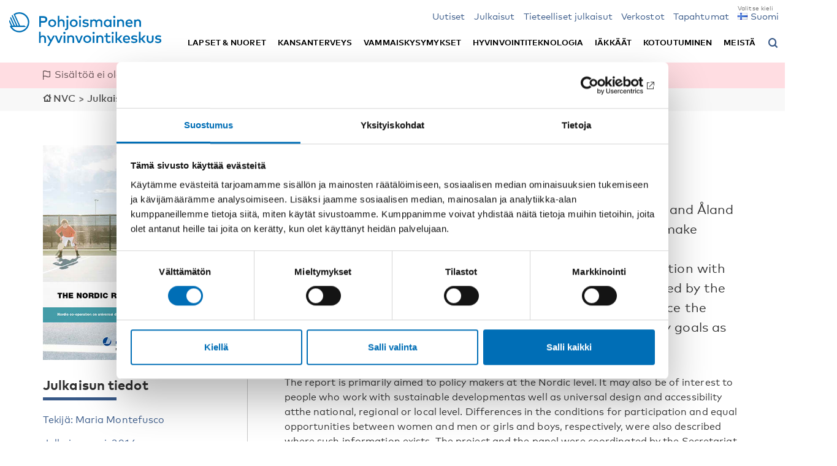

--- FILE ---
content_type: text/html; charset=UTF-8
request_url: https://nordicwelfare.org/fi/publikationer/the-nordic-region-for-all/
body_size: 20214
content:
<!DOCTYPE html>
<html lang="fi">

<head>
    <meta charset="UTF-8" />
    <meta name="viewport" content="width=device-width, initial-scale=1.0">
    <meta http-equiv="X-UA-Compatible" content="IE=edge">
    <link rel="pingback" href="https://nordicwelfare.org/xmlrpc.php" />
    <title>
                The Nordic region for all | NVC    </title>
    <!-- title will be auto generated by theme -->

    <!-- favicon -->
    <link rel="shortcut icon" href="https://nordicwelfare.org/wp-content/themes/nvc/assets/images/favicon/favicon.ico" type="image/x-icon" />
    <link rel="apple-touch-icon" sizes="57x57" href="https://nordicwelfare.org/wp-content/themes/nvc/assets/images/favicon/apple-icon-57x57.png">
    <link rel="apple-touch-icon" sizes="60x60" href="https://nordicwelfare.org/wp-content/themes/nvc/assets/images/favicon/apple-icon-60x60.png">
    <link rel="apple-touch-icon" sizes="72x72" href="https://nordicwelfare.org/wp-content/themes/nvc/assets/images/favicon/apple-icon-72x72.png">
    <link rel="apple-touch-icon" sizes="76x76" href="https://nordicwelfare.org/wp-content/themes/nvc/assets/images/favicon/apple-icon-76x76.png">
    <link rel="apple-touch-icon" sizes="114x114" href="https://nordicwelfare.org/wp-content/themes/nvc/assets/images/favicon/apple-icon-114x114.png">
    <link rel="apple-touch-icon" sizes="120x120" href="https://nordicwelfare.org/wp-content/themes/nvc/assets/images/favicon/apple-icon-120x120.png">
    <link rel="apple-touch-icon" sizes="144x144" href="https://nordicwelfare.org/wp-content/themes/nvc/assets/images/favicon/apple-icon-144x144.png">
    <link rel="apple-touch-icon" sizes="152x152" href="https://nordicwelfare.org/wp-content/themes/nvc/assets/images/favicon/apple-icon-152x152.png">
    <link rel="apple-touch-icon" sizes="180x180" href="https://nordicwelfare.org/wp-content/themes/nvc/assets/images/favicon/apple-icon-180x180.png">
    <link rel="icon" type="image/png" sizes="192x192" href="https://nordicwelfare.org/wp-content/themes/nvc/assets/images/favicon/android-icon-192x192.png">
    <link rel="icon" type="image/png" sizes="32x32" href="https://nordicwelfare.org/wp-content/themes/nvc/assets/images/favicon/favicon-32x32.png">
    <link rel="icon" type="image/png" sizes="96x96" href="https://nordicwelfare.org/wp-content/themes/nvc/assets/images/favicon/favicon-96x96.png">
    <link rel="icon" type="image/png" sizes="16x16" href="https://nordicwelfare.org/wp-content/themes/nvc/assets/images/favicon/favicon-16x16.png">
    <link rel="manifest" href="https://nordicwelfare.org/wp-content/themes/nvc/assets/images/favicon/manifest.json">
    <meta name="msapplication-TileColor" content="#ffffff">
    <meta name="msapplication-TileImage" content="https://nordicwelfare.org/wp-content/themes/nvc/assets/images/favicon/ms-icon-144x144.png">
    <meta name="theme-color" content="#ffffff">
    <script id="Cookiebot" src="https://consent.cookiebot.com/uc.js" data-culture="fi" data-cbid="6d96d6a4-76ce-432e-a9ec-2299059a918e" data-blockingmode="auto" type="text/javascript"></script>
    <meta name='robots' content='index, follow, max-image-preview:large, max-snippet:-1, max-video-preview:-1' />
	<style>img:is([sizes="auto" i], [sizes^="auto," i]) { contain-intrinsic-size: 3000px 1500px }</style>
	<link rel="alternate" href="https://nordicwelfare.org/publikationer/norden-for-alla/" hreflang="sv" />
<link rel="alternate" href="https://nordicwelfare.org/fi/publikationer/the-nordic-region-for-all/" hreflang="fi" />
<link rel="alternate" href="https://nordicwelfare.org/en/publikationer/the-nordic-region-for-all/" hreflang="en" />
<link rel="alternate" href="https://nordicwelfare.org/nb/publikationer/norden-for-alla/" hreflang="nb" />
<link rel="alternate" href="https://nordicwelfare.org/da/publikationer/norden-for-alla/" hreflang="da" />

	<!-- This site is optimized with the Yoast SEO Premium plugin v22.1 (Yoast SEO v26.6) - https://yoast.com/wordpress/plugins/seo/ -->
	<meta name="description" content="The Nordic countries, including the Faroe Islands, Greenland and Åland islands, want to work together as effectively as possible to make society more accessible. The Nordic Council of Ministers has commissioned a report with proposals for areas of co-operation with regard to universal design and accessibility. The work is funded by the Council of Ministers’ Sustainable Development Strategy. Since the report was commissioned, the UN has adopted sustainability goals as part of Agenda 2030." />
	<link rel="canonical" href="https://nordicwelfare.org/fi/publikationer/the-nordic-region-for-all/" />
	<meta property="og:locale" content="fi_FI" />
	<meta property="og:locale:alternate" content="sv_SE" />
	<meta property="og:locale:alternate" content="en_GB" />
	<meta property="og:locale:alternate" content="nb_NO" />
	<meta property="og:locale:alternate" content="da_DK" />
	<meta property="og:type" content="article" />
	<meta property="og:title" content="The Nordic region for all" />
	<meta property="og:url" content="https://nordicwelfare.org/fi/publikationer/the-nordic-region-for-all/" />
	<meta property="og:site_name" content="NVC" />
	<meta property="article:publisher" content="https://www.facebook.com/nordicwelfare/" />
	<meta property="article:modified_time" content="2020-09-24T19:43:15+00:00" />
	<meta property="og:image" content="https://nordicwelfare.org/wp-content/uploads/2017/10/A20Nordic20region20for20all_webb-1.jpg" />
	<meta property="og:image:width" content="1200" />
	<meta property="og:image:height" content="675" />
	<meta property="og:image:type" content="image/jpeg" />
	<meta name="twitter:card" content="summary_large_image" />
	<meta name="twitter:site" content="@Nordicwelfare1" />
	<script type="application/ld+json" class="yoast-schema-graph">{"@context":"https://schema.org","@graph":[{"@type":"WebPage","@id":"https://nordicwelfare.org/fi/publikationer/the-nordic-region-for-all/","url":"https://nordicwelfare.org/fi/publikationer/the-nordic-region-for-all/","name":"The Nordic region for all | NVC","isPartOf":{"@id":"https://nordicwelfare.org/fi/#website"},"datePublished":"2016-05-31T14:44:00+00:00","dateModified":"2020-09-24T19:43:15+00:00","breadcrumb":{"@id":"https://nordicwelfare.org/fi/publikationer/the-nordic-region-for-all/#breadcrumb"},"inLanguage":"fi","potentialAction":[{"@type":"ReadAction","target":["https://nordicwelfare.org/fi/publikationer/the-nordic-region-for-all/"]}]},{"@type":"BreadcrumbList","@id":"https://nordicwelfare.org/fi/publikationer/the-nordic-region-for-all/#breadcrumb","itemListElement":[{"@type":"ListItem","position":1,"name":"Home","item":"https://nordicwelfare.org/fi/"},{"@type":"ListItem","position":2,"name":"Julkaisut","item":"https://nordicwelfare.org/fi/publikationer/"},{"@type":"ListItem","position":3,"name":"The Nordic region for all"}]},{"@type":"WebSite","@id":"https://nordicwelfare.org/fi/#website","url":"https://nordicwelfare.org/fi/","name":"NVC","description":"Aktuell kunskap om välfärden i Norden","publisher":{"@id":"https://nordicwelfare.org/fi/#organization"},"potentialAction":[{"@type":"SearchAction","target":{"@type":"EntryPoint","urlTemplate":"https://nordicwelfare.org/fi/?s={search_term_string}"},"query-input":{"@type":"PropertyValueSpecification","valueRequired":true,"valueName":"search_term_string"}}],"inLanguage":"fi"},{"@type":"Organization","@id":"https://nordicwelfare.org/fi/#organization","name":"Nordens välfärdscenter","url":"https://nordicwelfare.org/fi/","logo":{"@type":"ImageObject","inLanguage":"fi","@id":"https://nordicwelfare.org/fi/#/schema/logo/image/","url":"https://nordicwelfare.org/wp-content/uploads/2018/01/nvc-logo-1.svg","contentUrl":"https://nordicwelfare.org/wp-content/uploads/2018/01/nvc-logo-1.svg","width":111.7,"height":26.15,"caption":"Nordens välfärdscenter"},"image":{"@id":"https://nordicwelfare.org/fi/#/schema/logo/image/"},"sameAs":["https://www.facebook.com/nordicwelfare/","https://x.com/Nordicwelfare1","https://www.linkedin.com/company/895881","https://www.youtube.com/user/nordicwelfare1/"]}]}</script>
	<!-- / Yoast SEO Premium plugin. -->


<link rel='dns-prefetch' href='//static.addtoany.com' />
<link rel='dns-prefetch' href='//www.google.com' />
<style id='classic-theme-styles-inline-css' type='text/css'>
/*! This file is auto-generated */
.wp-block-button__link{color:#fff;background-color:#32373c;border-radius:9999px;box-shadow:none;text-decoration:none;padding:calc(.667em + 2px) calc(1.333em + 2px);font-size:1.125em}.wp-block-file__button{background:#32373c;color:#fff;text-decoration:none}
</style>
<link rel="stylesheet" href="https://nordicwelfare.org/wp-content/plugins/searchwp-live-ajax-search/assets/styles/style.min.css">
<style id='searchwp-live-search-inline-css' type='text/css'>
.searchwp-live-search-result .searchwp-live-search-result--title a {
  font-size: 16px;
}
.searchwp-live-search-result .searchwp-live-search-result--price {
  font-size: 14px;
}
.searchwp-live-search-result .searchwp-live-search-result--add-to-cart .button {
  font-size: 14px;
}

</style>
<link rel="stylesheet" href="https://nordicwelfare.org/wp-content/plugins/add-to-any/addtoany.min.css">
<link rel="stylesheet" href="https://nordicwelfare.org/wp-content/themes/nvc/build/main.css?1760599567">
<script type="text/javascript" id="addtoany-core-js-before">
/* <![CDATA[ */
window.a2a_config=window.a2a_config||{};a2a_config.callbacks=[];a2a_config.overlays=[];a2a_config.templates={};a2a_localize = {
	Share: "Share",
	Save: "Save",
	Subscribe: "Subscribe",
	Email: "Email",
	Bookmark: "Bookmark",
	ShowAll: "Show all",
	ShowLess: "Show less",
	FindServices: "Find service(s)",
	FindAnyServiceToAddTo: "Instantly find any service to add to",
	PoweredBy: "Powered by",
	ShareViaEmail: "Share via email",
	SubscribeViaEmail: "Subscribe via email",
	BookmarkInYourBrowser: "Bookmark in your browser",
	BookmarkInstructions: "Press Ctrl+D or \u2318+D to bookmark this page",
	AddToYourFavorites: "Add to your favorites",
	SendFromWebOrProgram: "Send from any email address or email program",
	EmailProgram: "Email program",
	More: "More&#8230;",
	ThanksForSharing: "Thanks for sharing!",
	ThanksForFollowing: "Thanks for following!"
};
/* ]]> */
</script>
<script type="text/javascript" defer src="https://static.addtoany.com/menu/page.js" id="addtoany-core-js"></script>
<script type="text/javascript" src="https://nordicwelfare.org/wp-includes/js/jquery/jquery.min.js" id="jquery-core-js"></script>
<script type="text/javascript" src="https://nordicwelfare.org/wp-includes/js/jquery/jquery-migrate.min.js" id="jquery-migrate-js"></script>
<script type="text/javascript" defer src="https://nordicwelfare.org/wp-content/plugins/add-to-any/addtoany.min.js" id="addtoany-jquery-js"></script>
<script type="text/javascript" src="https://nordicwelfare.org/wp-content/themes/nvc/assets/javascript/vendors/jquery.hoverIntent.min.js" id="js-hover-intent-js"></script>
<script type="text/javascript" src="https://nordicwelfare.org/wp-content/themes/nvc/build/app.js?1760599567&amp;ver=6.8.2" id="js-js"></script>

    <script data-cookieconsent="ignore" src="https://cdn.jsdelivr.net/npm/js-cookie@2/src/js.cookie.min.js"></script>
    <script data-cookieconsent="ignore">
        var ajax_url = "https://nordicwelfare.org/wp-admin/admin-ajax.php";
        var searchwp_live_aria_label = "Hakukyselyn tulos.";
        var searchwp_input_aria_label = "Hakukenttä kuvaus";

        // Show the translations for the cookiebot iframe content polylang registerd strings
        var cookiebot_iframe_title = "Markkinointievästeet on hyväksyttävä, jotta tämän toiminnon voi käyttää.";
        var cookiebot_iframe_title_yt = "Hyväksy markkinointieväste toistaaksesi tämän YouTube-videon.";
        var cookiebot_iframe_marketing_btn_txt = "Hyväksy markkinointievästeet";
        var cookiebot_iframe_open_settings_btn_txt = "Avaa Cookiebot-asetukset";
        var cookiebot_googletrans_consent_message = "Kaikki evästeet on aktivoitava, jotta voit käyttää Google Kääntäjä-widgettiä koko sivun kääntämiseen valitsemallesi kielelle.";
    </script>

            <!-- Matomo Tag Manager -->
        <script data-cookieconsent="ignore">
            var _mtm = window._mtm = window._mtm || [];
            _mtm.push({
                'mtm.startTime': (new Date().getTime()),
                'event': 'mtm.Start'
            });
            (function() {
                var d = document,
                    g = d.createElement('script'),
                    s = d.getElementsByTagName('script')[0];
                g.async = true;
                g.src = 'https://cdn.matomo.cloud/nordicwelfare.matomo.cloud/container_UD9ydsLH.js';
                s.parentNode.insertBefore(g, s);
            })();
        </script>
        <!-- End Matomo Tag Manager -->
    
    
    
    <!-- Color styles -->
    <style>
	/*Base color*/

	a,
	a:hover,
	a:focus,
	a:active,
	.category-wrap.base-color p.category,
	a.base-color,
	.frontpage-events-wrap h3 a:hover,
	.frontpage-events-wrap h3 a:active,
	.frontpage-events-wrap h3 a:focus,
	.frontpage-news-wrap h3 a:hover,
	.frontpage-news-wrap h3 a:active,
	.frontpage-news-wrap h3 a:focus,
	.frontpage-projects-wrap h3 a:hover,
	.frontpage-projects-wrap h3 a:active,
	.frontpage-projects-wrap h3 a:focus,
	.frontpage-publications-wrap h3 a:hover,
	.frontpage-publications-wrap h3 a:active,
	.frontpage-publications-wrap h3 a:focus,
	.home .filters-sort ul.sort-categories li a:hover,
	.home .filters-sort ul.sort-categories li a:active,
	.home .filters-sort ul.sort-categories li a:focus,
	.filters-sort .filters-categories li a:hover,
	.filters-sort .filters-categories li a:active,
	.filters-sort .filters-categories li a:focus,
	.filters-sort .filters-countries-inline li a:hover,
	.filters-sort .filters-countries-inline li a:active,
	.filters-sort .filters-countries-inline li a:focus,
	.filters-sort .filters-events li button:hover,
	.filters-sort .filters-events li button:active,
	.filters-sort .filters-events li button:focus,
	.filters-sort .filters-types-popnad li a:hover,
	.filters-sort .filters-types-popnad li a:active,
	.filters-sort .filters-types-popnad li a:focus,
	.filters-sort .filters-subcategory-dates li a:hover,
	.filters-sort.filters-subcategory-dates li a:active,
	.filters-sort .filters-subcategory-dates li a:focus,
	.filters-sort .filters-fields li a:hover,
	.filters-sort .filters-fields li a:active,
	.filters-sort .filters-fields li a:focus,
	.page-meta .filters-categories li a:hover,
	.page-meta .filters-categories li a:active,
	.page-meta .filters-categories li a:focus,
	.page-meta .filters-countries-inline li a:hover,
	.page-meta .filters-countries-inline li a:active,
	.page-meta .filters-countries-inline li a:focus,
	.page-meta .filters-events li button:hover,
	.page-meta .filters-events li button:active,
	.page-meta .filters-events li button:focus,
	.page-meta .filters-types-popnad li a:hover,
	.page-meta .filters-types-popnad li a:active,
	.page-meta .filters-types-popnad li a:focus,
	.page-meta .filters-subcategory-dates li a:hover,
	.page-meta .filters-subcategory-dates li a:active,
	.page-meta .filters-subcategory-dates li a:focus,
	.personal-meta .filters-fields li a:hover,
	.personal-meta .filters-fields li a:active,
	.personal-meta .filters-fields li a:focus,
	.post-type-archive .news-wrap h3 a:hover,
	.post-type-archive .news-wrap h3 a:focus,
	.post-type-archive .news-wrap h3 a:active,
	.post-type-archive .publications-wrap h3 a:hover,
	.post-type-archive .publications-wrap h3 a:focus,
	.post-type-archive .publications-wrap h3 a:active,
	.post-type-archive .events-wrap h3 a:hover,
	.post-type-archive .events-wrap h3 a:focus,
	.post-type-archive .events-wrap h3 a:active,
	.post-type-archive .projects-wrap h3 a:hover,
	.post-type-archive .projects-wrap h3 a:focus,
	.post-type-archive .projects-wrap h3 a:active,
	.filters-date li .toggle-filters:hover,
	.filters-date li .toggle-filters:focus,
	.filters-date li .toggle-filters:active,
	.filters-type li .toggle-filters:hover,
	.filters-type li .toggle-filters:focus,
	.filters-type li .toggle-filters:active,
	.filters li .toggle-filters:hover,
	.filters li .toggle-filters:focus,
	.filters li .toggle-filters:active,
	.search-wrap h3 a:hover,
	.search-wrap h3 a:focus,
	.search-wrap h3 a:active,
	.base-color-text,
	.frontpage-news-wrap h3 a:hover,
	.frontpage-news-wrap h3 a:focus,
	.frontpage-news-wrap h3 a:active,
	.post-type-archive h3 a:hover,
	.post-type-archive h3 a:focus,
	.post-type-archive h3 a:active,
	.related-news-wrap h3 a:hover,
	.related-news-wrap h3 a:focus,
	.related-news-wrap h3 a:active,
	.info-wrap h3 a:hover,
	.info-wrap h3 a:focus,
	.info-wrap h3 a:active,
	.grid .item h3.publication:hover,
	.grid .item h3.publication:focus,
	.grid .item h3.publication:active {
		color: #385988;
	}

	/*Page submenu left*/
	.sub-menu-page li.current_page_item a {
		color: #385988 !important;
	}

	/*Breadcrumbs*/
	.breadcrumbs-wrap .breadcrumbs a:hover,
	.breadcrumbs-wrap .breadcrumbs a:active,
	.breadcrumbs-wrap .breadcrumbs a:focus {
		color: #385988;
	}

	/*Blockquote*/
	blockquote:before {
		color: #385988;
	}

	/*Menu*/
	ul.main-menu.mobile li ul.sub-menu li a:before,
	ul.main-menu.mobile li:before,
	header .search button:after {
		color: #385988;
	}

	/*Toggle sidebar*/
	.toggle-info:after {
		color: #385988;
	}

	.sidebar-left-wrap-toggle .toggle-info,
	.sidebar-right-wrap-toggle .toggle-info,
	.single-publikationer_cpt .sidebar-left-wrap-toggle .toggle-info,
	.single-popnad_cpt .sidebar-left-wrap-toggle .toggle-info {
		border-bottom: 4px solid #385988;
	}

	/*Sidebar right*/
	.single-nyheter_cpt .sidebar-right-wrap .sidebar-blocks-single-wrap,
	.single-projekt_cpt .sidebar-right-wrap .sidebar-blocks-single-wrap,
	.single-evanemang_cpt .sidebar-right-event-wrap .sidebar-blocks-single-wrap,
	.single-external_events_cpt .sidebar-right-event-wrap .sidebar-blocks-single-wrap,
	.single-publikationer_cpt .sidebar-left-publications-wrap,
	.single-publikationer_cpt .sidebar-blocks-single-wrap {
		color: #385988;
	}

	/* Sidebar right */
	.free-event {
		background: #266d51;
	}

	/* WCAG keyboard focus */
	a:focus,
	button:focus,
	input.search-field:focus,
	input[type="button"]:focus,
	.accordian-block__summary:focus,
	.header-filters__description:focus {
		outline: 0.1rem solid white;
		box-shadow: 0 0 0 0.2rem black;
	}

	/*Checkboxes*/
	.filter-types input[type=checkbox]:checked+label:after,
	.filter-categories input[type=checkbox]:checked+label:after,
	.filter-years input[type=checkbox]:checked+label:after,
	.filter-countries input[type=checkbox]:checked+label:after,
	.filter-languages input[type=checkbox]:checked+label:after,
	.filter-tags input[type=checkbox]:checked+label:after,
	.filter-years-sort input[type=checkbox]:checked+label:after,
	.filter-publication-types-sort input[type=checkbox]:checked+label:after {
		color: #385988;
	}

	.filters-date.exempel .filters-categories li.active {
		color: #385988;
	}


	.centered-h2 hr,
	.open-page a,
	.load-more button,
	.cookie-btn button,
	hr.base-color,
	.filters-sort .filters-categories li.active,
	.filters-sort .filters-events li.active,
	.filters-sort .filters-types-popnad li.active,
	.filters-sort .filters-subcategory-dates li.active,
	.page-meta .filters-categories li.active,
	.page-meta .filters-countries-inline li.active,
	.page-meta .filters-events li.active,
	.page-meta .filters-types-popnad li.active,
	.page-meta .filters-subcategory-dates li.active,
	.personal-meta .filters-fields li.active,
	.home .header-wrap.front-header .search-front .search-submit,
	.frontpage-news-wrap .owl-carousel.news-slider .owl-dots .owl-dot.active span,
	.newsletter-box .apsispro-signup-button,
	.header-search-wrap .header-search .search-submit,
	.search_publications .search-submit {
		background: #385988;
	}

	/* Gravity forms */
	.gform_wrapper .button {
		background: #385988;
	}

	::selection {
		color: white;
		background: #385988;
	}

	::-moz-selection {
		color: white;
		background: #385988;
	}



	/*Base color dark*/

	.small-menu li a,
	.pll-swticher,
	.goog-te-menu-value span {
		color: #385988;
	}



	/*Alternative color*/

	a.alternative-color,
	.category-wrap.alternative-color p.category {
		color: #385988;
	}

	hr.alternative-color,
	hr.popnad_nyheter_cpt,
	.finished-post {
		background: #266d51;
	}

	/*Publications*/
	.alternative-color .publication-type {
		color: #385988;
	}


	/*Color nyhet popnad*/

	a.farg_nyhet,
	.category-wrap.popnad_nyheter_cpt p.category {
		color: #266d51;
	}

	hr.farg_nyhet,
	hr.popnad_nyheter_cpt {
		background: #266d51;
	}

	/*Color krönika popnad*/

	a.farg_kronika,
	.category-wrap.kronikor_cpt p.category {
		color: #385A88;
	}

	hr.farg_kronika,
	hr.kronikor_cpt {
		background: #385A88;
	}

	/*Color reportage popnad*/

	a.farg_reportage,
	.category-wrap.reportage_cpt p.category {
		color: #A86315;
	}

	hr.farg_reportage,
	hr.reportage_cpt {
		background: #A86315;
	}

	/*Color Tidsskriften NAD popnad*/

	.page-template-page-tidskriften-nad .bigscreenpadding :not(h3) a {
		color: #385988;
	}

	/*Color krönika popnad*/

	a.farg_artikel,
	.category-wrap.popnad_cpt p.category {
		color: #385988;
	}

	hr.farg_artikel,
	hr.popnad_cpt {
		background: #385988;
	}

	.single-popnad_cpt .bottom-content {
		color: #266d51;
	}

	/*Color tema popnad*/

	a.farg_tema,
	.category-wrap.tema_cpt p.category {
		color: #385988;
	}

	hr.farg_tema,
	hr.tema_cpt {
		background: #385988;
	}

	/*Color blogg popnad*/

	a.farg_blogg,
	.category-wrap.blogg_cpt p.category {
		color: #385988;
	}

	hr.farg_blogg,
	hr.blogg_cpt {
		background: #385988;
	}

	/*Color tidsskrift popnad*/

	a.farg_tidsskrift,
	.category-wrap.tidsskrift_cpt p.category {
		color: #385988;
	}

	hr.farg_tidsskrift,
	hr.tidsskrift_cpt {
		background: #385988;
	}

	/* INTEGRATION NORDEN */
	.colored-top-bar {
		background: #385988;
	}

	/* Tabs */
	ul.tabs li.current button {
		color: #385988;
	}

	/* Kartor cpt */
	.sidebar-left-publications-wrap a.map-link,
	.sidebar-left-publications-wrap a.map-link:hover,
	.sidebar-left-publications-wrap a.map-link:active,
	.sidebar-left-publications-wrap a.map-link:focus {
		color: #385988;
	}

	.site-2 ul.landsort li.current_page_item {
		background: #385988;
	}

	.site-2 .filter-sort .filters-label-sign-red:after {
		color: #385988;
	}

	/* BG colors general elements */
	.site-2 .filters-sort .filters-categories li.active,
	.site-2 .filters-sort .filters-countries-inline li.active,
	.site-2 .filters-sort .filters-events li.active,
	.site-2 .page-meta .filters-categories li.active,
	.site-2 .page-meta .filters-countries-inline li.active,
	.site-2 .page-meta .filters-events li.active,
	.site-2 .load-more button,
	.site-2 .open-page a,
	.site-2 .header-search-wrap .header-search .search-submit {
		background: #385988;
	}

	/* Themes */
	.theme-box__filter:hover .theme-box__heading:after {
		color: #385988;
	}

	/* Border on main menu */
	.site-2.post-type-archive-teman_cpt .menu-wrap {
		border-bottom: 0.9rem solid #385988;
	}

	/* Arrow on main menu item */
	.site-2.post-type-archive-teman_cpt .main-nav ul.main-menu.desktop li:not(.menu-item-has-children).active:after {
		border-bottom: 14px solid #385988;
	}
</style></head>

<body class="wp-singular publikationer_cpt-template-default single single-publikationer_cpt postid-18593 wp-theme-nvc the-nordic-region-for-all site-1 current-language-fi" data-site="1">
    <!--[if lte IE 9]>
		<div class="alert-warning text-center"> 'Du använder en gammal webbläsare. Var vänlig att <a href="http://browsehappy.com/">uppdatera din webbläsare</a> för att denna hemsida ska fungera korrekt. </div>
  <![endif]-->

        
    <a href="#main_content" class="skip" tabindex="1">Siirry pääsisällysluetteloon</a>

    <!-- site overlay -->
    <div id="site-overlay"></div>

    <!-- site wrapper -->
    <div id="wrapper">

        <!-- popNAD -->
        
                                <!-- No shadow on header if "Not translated" message shown -->
                                
                                <header class="site-1 not-translated-header" data-id="1" style="position:relative;">
                                    <!-- Integration Norden colored top bar -->
                                                                        <!-- END Integration Norden colored top bar -->

                                    <div class="menu-wrap">
                                        <div class="container menu-container">
                                            <div class="row">
                                                <div class="col-xs-12">

                                                    <!-- logo other -->
                                                    <nav class="navbar main-nav">

                                                                                                                                                                            
                                                            <a class="logo-header" title="Pohjoismainen hyvinovointikeskus logo" href="https://nordicwelfare.org/fi/">
                                                                <img src="https://nordicwelfare.org/wp-content/uploads/2018/01/nvc-logo-fin.svg" alt="Pohjoismainen hyvinovointikeskus logo" title="Pohjoismainen hyvinovointikeskus logo">
                                                            </a>

                                                        
                                                        <div class="search mobile">
                                                            <button aria-label="Avaa hakuvalikko" aria-expanded="false" aria-controls="header-search-wrap">
                                                                <span style="visibility: hidden; position: absolute;">Avaa hakuvalikko</span>

                                                            </button>
                                                        </div>

                                                        <!-- Menu -->
                                                        <a href="#" title="Valikko" class="menu-opener">
                                                            <span class="form-label-info">Valikko</span>
                                                            <span class="bars"></span>
                                                        </a>

                                                    


                                                    <!-- If Minimeny -->
                                                    <ul id="menu-minimeny-finska" class="small-menu"><li class="menu-item menu-uutiset"><a href="https://nordicwelfare.org/fi/nyheter/">Uutiset</a></li>
<li class="menu-item menu-julkaisut"><a href="https://nordicwelfare.org/fi/publikationer/">Julkaisut</a></li>
<li class="menu-item menu-tieteelliset-julkaisut"><a href="https://nordicwelfare.org/fi/tieteelliset-julkaisut/">Tieteelliset julkaisut</a></li>
<li class="menu-item menu-verkostot"><a href="https://nordicwelfare.org/fi/natverk/">Verkostot</a></li>
<li class="menu-item menu-tapahtumat"><a href="https://nordicwelfare.org/fi/evenemang/">Tapahtumat</a></li>
<li class="pll-parent-menu-item menu-item menu-item-has-children menu-suomi"><a href="#pll_switcher"><img src="[data-uri]" alt="" width="16" height="11" style="width: 16px; height: 11px;" /><span style="margin-left:0.3em;">Suomi</span></a>
<ul class="sub-menu">
	<li class="lang-item lang-item-49 lang-item-sv lang-item-first menu-item menu-svenska"><a href="https://nordicwelfare.org/publikationer/norden-for-alla/" hreflang="sv-SE" lang="sv-SE"><img src="[data-uri]" alt="" width="16" height="11" style="width: 16px; height: 11px;" /><span style="margin-left:0.3em;">Svenska</span></a></li>
	<li class="lang-item lang-item-56 lang-item-en menu-item menu-english"><a href="https://nordicwelfare.org/en/publikationer/the-nordic-region-for-all/" hreflang="en-GB" lang="en-GB"><img src="[data-uri]" alt="" width="16" height="11" style="width: 16px; height: 11px;" /><span style="margin-left:0.3em;">English</span></a></li>
	<li class="lang-item lang-item-112 lang-item-nb menu-item menu-norsk-bokmal"><a href="https://nordicwelfare.org/nb/publikationer/norden-for-alla/" hreflang="nb-NO" lang="nb-NO"><img src="[data-uri]" alt="" width="16" height="11" style="width: 16px; height: 11px;" /><span style="margin-left:0.3em;">Norsk Bokmål</span></a></li>
	<li class="lang-item lang-item-116 lang-item-da menu-item menu-dansk"><a href="https://nordicwelfare.org/da/publikationer/norden-for-alla/" hreflang="da-DK" lang="da-DK"><img src="[data-uri]" alt="" width="16" height="11" style="width: 16px; height: 11px;" /><span style="margin-left:0.3em;">Dansk</span></a></li>
</ul>
</li>
</ul>
                                                    <!-- popNAD -->
                                                                                                                <div class="main-menu-container desktop site-1">

                                                                <!-- Desktop menu -->
                                                                                                                                    <ul id="menu-huvudmeny-finska" class="main-menu desktop"><li class="menu-item menu-item-has-children menu-lapset-nuoret"><a href="https://nordicwelfare.org/fi/lapset-nuoret/">Lapset &#038; nuoret</a>
<ul class="sub-menu">
	<li class="menu-item menu-aiheesta"><a href="https://nordicwelfare.org/fi/lapset-nuoret/">Aiheesta</a></li>
	<li class="menu-item menu-hankkeet"><a href="https://nordicwelfare.org/fi/lapset-nuoret/projekt/">Hankkeet</a></li>
	<li class="menu-item menu-uutiset"><a href="https://nordicwelfare.org/fi/lapset-nuoret/nyheter/">Uutiset</a></li>
	<li class="menu-item menu-julkaisut"><a href="https://nordicwelfare.org/fi/lapset-nuoret/publikationer/">Julkaisut</a></li>
	<li class="menu-item menu-tapahtumat"><a href="https://nordicwelfare.org/fi/lapset-nuoret/evenemang/">Tapahtumat</a></li>
	<li class="menu-item menu-verkostot"><a href="https://nordicwelfare.org/fi/lapset-nuoret/natverk/">Verkostot</a></li>
</ul>
</li>
<li class="menu-item menu-item-has-children menu-kansanterveys"><a href="https://nordicwelfare.org/fi/kansanterveys/">Kansanterveys</a>
<ul class="sub-menu">
	<li class="menu-item menu-aiheesta"><a href="https://nordicwelfare.org/fi/kansanterveys/">Aiheesta</a></li>
	<li class="menu-item menu-hankkeet"><a href="https://nordicwelfare.org/fi/kansanterveys/projekt/">Hankkeet</a></li>
	<li class="menu-item menu-uutiset"><a href="https://nordicwelfare.org/fi/kansanterveys/nyheter/">Uutiset</a></li>
	<li class="menu-item menu-julkaisut"><a href="https://nordicwelfare.org/fi/kansanterveys/publikationer/">Julkaisut</a></li>
	<li class="menu-item menu-tapahtumat"><a href="https://nordicwelfare.org/fi/kansanterveys/evenemang/">Tapahtumat</a></li>
	<li class="menu-item menu-verkostot"><a href="https://nordicwelfare.org/fi/kansanterveys/natverk/">Verkostot</a></li>
</ul>
</li>
<li class="menu-item menu-item-has-children menu-vammaiskysymykset"><a href="https://nordicwelfare.org/fi/vammaiskysymykset/">Vammaiskysymykset</a>
<ul class="sub-menu">
	<li class="menu-item menu-aiheesta"><a href="https://nordicwelfare.org/fi/vammaiskysymykset/">Aiheesta</a></li>
	<li class="menu-item menu-hankkeet"><a href="https://nordicwelfare.org/fi/vammaiskysymykset/projekt/">Hankkeet</a></li>
	<li class="menu-item menu-uutiset"><a href="https://nordicwelfare.org/fi/vammaiskysymykset/nyheter/">Uutiset</a></li>
	<li class="menu-item menu-julkaisut"><a href="https://nordicwelfare.org/fi/vammaiskysymykset/publikationer/">Julkaisut</a></li>
	<li class="menu-item menu-tapahtumat"><a href="https://nordicwelfare.org/fi/vammaiskysymykset/evenemang/">Tapahtumat</a></li>
	<li class="menu-item menu-verkostot"><a href="https://nordicwelfare.org/fi/vammaiskysymykset/natverk/">Verkostot</a></li>
	<li class="menu-item menu-hae-rahoitusta"><a href="https://nordicwelfare.org/fi/vammaiskysymykset/the-funding-scheme/">Hae rahoitusta</a></li>
</ul>
</li>
<li class="menu-item menu-item-has-children menu-hyvinvointiteknologia"><a href="https://nordicwelfare.org/fi/hyvinvointipolitiikka/">Hyvinvointiteknologia</a>
<ul class="sub-menu">
	<li class="menu-item menu-aiheesta"><a href="https://nordicwelfare.org/fi/hyvinvointipolitiikka/">Aiheesta</a></li>
	<li class="menu-item menu-hankkeet"><a href="https://nordicwelfare.org/fi/hyvinvointipolitiikka/projekt/">Hankkeet</a></li>
	<li class="menu-item menu-uutiset"><a href="https://nordicwelfare.org/fi/hyvinvointipolitiikka/nyheter/">Uutiset</a></li>
	<li class="menu-item menu-julkaisut"><a href="https://nordicwelfare.org/fi/hyvinvointipolitiikka/publikationer/">Julkaisut</a></li>
	<li class="menu-item menu-tapahtumat"><a href="https://nordicwelfare.org/fi/hyvinvointipolitiikka/evenemang/">Tapahtumat</a></li>
	<li class="menu-item menu-verkostot"><a href="https://nordicwelfare.org/fi/hyvinvointipolitiikka/natverk/">Verkostot</a></li>
	<li class="menu-item menu-uutiskirjeet"><a href="https://nordicwelfare.org/fi/om-oss-3/uutiskirjeemme/">Uutiskirjeet</a></li>
</ul>
</li>
<li class="menu-item menu-item-has-children menu-iakkaat"><a href="https://nordicwelfare.org/fi/iakkaat/">Iäkkäät</a>
<ul class="sub-menu">
	<li class="menu-item menu-aiheesta"><a href="https://nordicwelfare.org/fi/iakkaat/">Aiheesta</a></li>
	<li class="menu-item menu-hankkeet"><a href="https://nordicwelfare.org/fi/iakkaat/projekt/">Hankkeet</a></li>
	<li class="menu-item menu-uutiset"><a href="https://nordicwelfare.org/fi/iakkaat/nyheter/">Uutiset</a></li>
	<li class="menu-item menu-julkaisut"><a href="https://nordicwelfare.org/fi/iakkaat/publikationer/">Julkaisut</a></li>
	<li class="menu-item menu-tapahtumat"><a href="https://nordicwelfare.org/fi/iakkaat/evenemang/">Tapahtumat</a></li>
	<li class="menu-item menu-verkostot"><a href="https://nordicwelfare.org/fi/iakkaat/natverk/">Verkostot</a></li>
</ul>
</li>
<li class="menu-item menu-item-has-children menu-kotoutuminen"><a href="https://nordicwelfare.org/fi/maahanmuuttajien-integraatio/">Kotoutuminen</a>
<ul class="sub-menu">
	<li class="menu-item menu-aiheesta"><a href="https://nordicwelfare.org/fi/maahanmuuttajien-integraatio/">Aiheesta</a></li>
	<li class="menu-item menu-hankkeet"><a href="https://nordicwelfare.org/fi/maahanmuuttajien-integraatio/projekt/">Hankkeet</a></li>
	<li class="menu-item menu-uutiset"><a href="https://nordicwelfare.org/fi/maahanmuuttajien-integraatio/nyheter/">Uutiset</a></li>
	<li class="menu-item menu-julkaisut"><a href="https://nordicwelfare.org/fi/maahanmuuttajien-integraatio/publikationer/">Julkaisut</a></li>
	<li class="menu-item menu-tapahtumat"><a href="https://nordicwelfare.org/fi/maahanmuuttajien-integraatio/evenemang/">Tapahtumat</a></li>
</ul>
</li>
<li class="menu-item menu-item-has-children menu-meista"><a href="https://nordicwelfare.org/fi/om-oss-3/">Meistä</a>
<ul class="sub-menu">
	<li class="menu-item menu-aiheesta"><a href="https://nordicwelfare.org/fi/om-oss-3/">Aiheesta</a></li>
	<li class="menu-item menu-avoimet-tyopaikat"><a href="https://nordicwelfare.org/fi/om-oss-3/work-with-us/">Avoimet työpaikat</a></li>
	<li class="menu-item menu-lehdistohuone"><a href="https://nordicwelfare.org/fi/om-oss-3/lehdistohuone/">Lehdistöhuone</a></li>
	<li class="menu-item menu-kansainvalinen-yhteistyo"><a href="https://nordicwelfare.org/fi/om-oss-3/kansainvalinen-yhteistyo/">Kansainvälinen yhteistyö</a></li>
	<li class="menu-item menu-yhteystiedot"><a href="https://nordicwelfare.org/fi/contact-2/">Yhteystiedot</a></li>
	<li class="menu-item menu-henkilosto"><a href="https://nordicwelfare.org/fi/personal/">Henkilöstö</a></li>
	<li class="menu-item menu-laskutus"><a href="https://nordicwelfare.org/fi/contact-2/fakturor/">Laskutus</a></li>
	<li class="menu-item menu-saavutettavuusseloste"><a href="https://nordicwelfare.org/fi/om-oss-3/accessibilityreport/">Saavutettavuusseloste</a></li>
</ul>
</li>
</ul>
                                                                    <div class="search desktop">
                                                                        <button aria-label="Avaa hakuvalikko" aria-expanded="false" aria-controls="header-search-wrap">
                                                                            <span style="visibility: hidden; position: absolute;">Avaa hakuvalikko</span>
                                                                        </button>
                                                                    </div>

                                                                                                                            
                                                            <!-- popNAD -->
                                                                                                                            <!-- Mobile menu -->
                                                                                                                                    <ul id="menu-huvudmeny-finska-1" class="main-menu mobile"><li class="menu-item menu-item-has-children menu-lapset-nuoret"><a href="https://nordicwelfare.org/fi/lapset-nuoret/">Lapset &#038; nuoret</a>
<ul class="sub-menu">
	<li class="menu-item menu-aiheesta"><a href="https://nordicwelfare.org/fi/lapset-nuoret/">Aiheesta</a></li>
	<li class="menu-item menu-hankkeet"><a href="https://nordicwelfare.org/fi/lapset-nuoret/projekt/">Hankkeet</a></li>
	<li class="menu-item menu-uutiset"><a href="https://nordicwelfare.org/fi/lapset-nuoret/nyheter/">Uutiset</a></li>
	<li class="menu-item menu-julkaisut"><a href="https://nordicwelfare.org/fi/lapset-nuoret/publikationer/">Julkaisut</a></li>
	<li class="menu-item menu-tapahtumat"><a href="https://nordicwelfare.org/fi/lapset-nuoret/evenemang/">Tapahtumat</a></li>
	<li class="menu-item menu-verkostot"><a href="https://nordicwelfare.org/fi/lapset-nuoret/natverk/">Verkostot</a></li>
</ul>
</li>
<li class="menu-item menu-item-has-children menu-kansanterveys"><a href="https://nordicwelfare.org/fi/kansanterveys/">Kansanterveys</a>
<ul class="sub-menu">
	<li class="menu-item menu-aiheesta"><a href="https://nordicwelfare.org/fi/kansanterveys/">Aiheesta</a></li>
	<li class="menu-item menu-hankkeet"><a href="https://nordicwelfare.org/fi/kansanterveys/projekt/">Hankkeet</a></li>
	<li class="menu-item menu-uutiset"><a href="https://nordicwelfare.org/fi/kansanterveys/nyheter/">Uutiset</a></li>
	<li class="menu-item menu-julkaisut"><a href="https://nordicwelfare.org/fi/kansanterveys/publikationer/">Julkaisut</a></li>
	<li class="menu-item menu-tapahtumat"><a href="https://nordicwelfare.org/fi/kansanterveys/evenemang/">Tapahtumat</a></li>
	<li class="menu-item menu-verkostot"><a href="https://nordicwelfare.org/fi/kansanterveys/natverk/">Verkostot</a></li>
</ul>
</li>
<li class="menu-item menu-item-has-children menu-vammaiskysymykset"><a href="https://nordicwelfare.org/fi/vammaiskysymykset/">Vammaiskysymykset</a>
<ul class="sub-menu">
	<li class="menu-item menu-aiheesta"><a href="https://nordicwelfare.org/fi/vammaiskysymykset/">Aiheesta</a></li>
	<li class="menu-item menu-hankkeet"><a href="https://nordicwelfare.org/fi/vammaiskysymykset/projekt/">Hankkeet</a></li>
	<li class="menu-item menu-uutiset"><a href="https://nordicwelfare.org/fi/vammaiskysymykset/nyheter/">Uutiset</a></li>
	<li class="menu-item menu-julkaisut"><a href="https://nordicwelfare.org/fi/vammaiskysymykset/publikationer/">Julkaisut</a></li>
	<li class="menu-item menu-tapahtumat"><a href="https://nordicwelfare.org/fi/vammaiskysymykset/evenemang/">Tapahtumat</a></li>
	<li class="menu-item menu-verkostot"><a href="https://nordicwelfare.org/fi/vammaiskysymykset/natverk/">Verkostot</a></li>
	<li class="menu-item menu-hae-rahoitusta"><a href="https://nordicwelfare.org/fi/vammaiskysymykset/the-funding-scheme/">Hae rahoitusta</a></li>
</ul>
</li>
<li class="menu-item menu-item-has-children menu-hyvinvointiteknologia"><a href="https://nordicwelfare.org/fi/hyvinvointipolitiikka/">Hyvinvointiteknologia</a>
<ul class="sub-menu">
	<li class="menu-item menu-aiheesta"><a href="https://nordicwelfare.org/fi/hyvinvointipolitiikka/">Aiheesta</a></li>
	<li class="menu-item menu-hankkeet"><a href="https://nordicwelfare.org/fi/hyvinvointipolitiikka/projekt/">Hankkeet</a></li>
	<li class="menu-item menu-uutiset"><a href="https://nordicwelfare.org/fi/hyvinvointipolitiikka/nyheter/">Uutiset</a></li>
	<li class="menu-item menu-julkaisut"><a href="https://nordicwelfare.org/fi/hyvinvointipolitiikka/publikationer/">Julkaisut</a></li>
	<li class="menu-item menu-tapahtumat"><a href="https://nordicwelfare.org/fi/hyvinvointipolitiikka/evenemang/">Tapahtumat</a></li>
	<li class="menu-item menu-verkostot"><a href="https://nordicwelfare.org/fi/hyvinvointipolitiikka/natverk/">Verkostot</a></li>
	<li class="menu-item menu-uutiskirjeet"><a href="https://nordicwelfare.org/fi/om-oss-3/uutiskirjeemme/">Uutiskirjeet</a></li>
</ul>
</li>
<li class="menu-item menu-item-has-children menu-iakkaat"><a href="https://nordicwelfare.org/fi/iakkaat/">Iäkkäät</a>
<ul class="sub-menu">
	<li class="menu-item menu-aiheesta"><a href="https://nordicwelfare.org/fi/iakkaat/">Aiheesta</a></li>
	<li class="menu-item menu-hankkeet"><a href="https://nordicwelfare.org/fi/iakkaat/projekt/">Hankkeet</a></li>
	<li class="menu-item menu-uutiset"><a href="https://nordicwelfare.org/fi/iakkaat/nyheter/">Uutiset</a></li>
	<li class="menu-item menu-julkaisut"><a href="https://nordicwelfare.org/fi/iakkaat/publikationer/">Julkaisut</a></li>
	<li class="menu-item menu-tapahtumat"><a href="https://nordicwelfare.org/fi/iakkaat/evenemang/">Tapahtumat</a></li>
	<li class="menu-item menu-verkostot"><a href="https://nordicwelfare.org/fi/iakkaat/natverk/">Verkostot</a></li>
</ul>
</li>
<li class="menu-item menu-item-has-children menu-kotoutuminen"><a href="https://nordicwelfare.org/fi/maahanmuuttajien-integraatio/">Kotoutuminen</a>
<ul class="sub-menu">
	<li class="menu-item menu-aiheesta"><a href="https://nordicwelfare.org/fi/maahanmuuttajien-integraatio/">Aiheesta</a></li>
	<li class="menu-item menu-hankkeet"><a href="https://nordicwelfare.org/fi/maahanmuuttajien-integraatio/projekt/">Hankkeet</a></li>
	<li class="menu-item menu-uutiset"><a href="https://nordicwelfare.org/fi/maahanmuuttajien-integraatio/nyheter/">Uutiset</a></li>
	<li class="menu-item menu-julkaisut"><a href="https://nordicwelfare.org/fi/maahanmuuttajien-integraatio/publikationer/">Julkaisut</a></li>
	<li class="menu-item menu-tapahtumat"><a href="https://nordicwelfare.org/fi/maahanmuuttajien-integraatio/evenemang/">Tapahtumat</a></li>
</ul>
</li>
<li class="menu-item menu-item-has-children menu-meista"><a href="https://nordicwelfare.org/fi/om-oss-3/">Meistä</a>
<ul class="sub-menu">
	<li class="menu-item menu-aiheesta"><a href="https://nordicwelfare.org/fi/om-oss-3/">Aiheesta</a></li>
	<li class="menu-item menu-avoimet-tyopaikat"><a href="https://nordicwelfare.org/fi/om-oss-3/work-with-us/">Avoimet työpaikat</a></li>
	<li class="menu-item menu-lehdistohuone"><a href="https://nordicwelfare.org/fi/om-oss-3/lehdistohuone/">Lehdistöhuone</a></li>
	<li class="menu-item menu-kansainvalinen-yhteistyo"><a href="https://nordicwelfare.org/fi/om-oss-3/kansainvalinen-yhteistyo/">Kansainvälinen yhteistyö</a></li>
	<li class="menu-item menu-yhteystiedot"><a href="https://nordicwelfare.org/fi/contact-2/">Yhteystiedot</a></li>
	<li class="menu-item menu-henkilosto"><a href="https://nordicwelfare.org/fi/personal/">Henkilöstö</a></li>
	<li class="menu-item menu-laskutus"><a href="https://nordicwelfare.org/fi/contact-2/fakturor/">Laskutus</a></li>
	<li class="menu-item menu-saavutettavuusseloste"><a href="https://nordicwelfare.org/fi/om-oss-3/accessibilityreport/">Saavutettavuusseloste</a></li>
</ul>
</li>
</ul>                                                                                                                            
                                                            </div>

                                                    </nav>

                                                </div>
                                            </div>
                                        </div>

                                        <!-- popNAD -->
                                        
                                                                                        <!-- Don't show header search at main site 1 frontpage -->
                                            
                                                <div class="header-search-wrap" id="header-search-wrap">
                                                    <div class="container">
                                                        <div class="row">
                                                            <div class="col-xs-12">

                                                                <div class="header-filters">
                                                                    	<div class="filters active">
	<div class="filters-inner" role="group">
		<h4 class="header-filters__description" id="header-filters__description" tabindex="-1">SUODATA:</h4>
		<ul aria-labelledby="header-filters__description">
      <li class="type">
				<button class="toggle-filters button-reset" aria-expanded="false" aria-controls="filter-types">Tyyppi</button>
				<ul class="filter-types" id="filter-types">
					<li>
						<input type="checkbox" id="filter-types-all" class="filter-all sr-only sr-only--checkbox" value="" />
						<label for="filter-types-all">Kaikki tyypit</label>
          </li>
                      <li>
              <input type="checkbox" id="filter-types-news" value="nyheter_cpt" />
              <label for="filter-types-news">Uutiset</label>
                          </li>
                      <li>
              <input type="checkbox" id="filter-types-publications" value="publikationer_cpt" />
              <label for="filter-types-publications">Julkaisut</label>
                                                <ul class="publication-types">
                                          <li>
                        <input type="checkbox" id="filter-publications-report" value="rapport" />
								        <label for="filter-publications-report">Raportti</label>
                      </li>
                                          <li>
                        <input type="checkbox" id="filter-publications-journal" value="tidskrift" />
								        <label for="filter-publications-journal">Aikakauslehti</label>
                      </li>
                                          <li>
                        <input type="checkbox" id="filter-publications-other" value="ovrigt" />
								        <label for="filter-publications-other">Muu</label>
                      </li>
                                      </ul>
                                          </li>
                      <li>
              <input type="checkbox" id="filter-types-events" value="evanemang_cpt" />
              <label for="filter-types-events">Tapahtumat</label>
                          </li>
                      <li>
              <input type="checkbox" id="filter-types-projects" value="projekt_cpt" />
              <label for="filter-types-projects">Hankkeet</label>
                          </li>
          				</ul>
			</li>
			<li>
				<button class="toggle-filters button-reset" aria-expanded="false" aria-controls="filter-categories">Aihe</button>
				<ul class="filter-categories" id="filter-categories">
					<li>
						<input type="checkbox" id="filter-categories-all" class="filter-all sr-only sr-only--checkbox" value="" />
						<label for="filter-categories-all">Kaikki aiheet</label>
					</li>
                    										<li>
						<input type="checkbox" id="filter-category-arbete" class="sr-only sr-only--checkbox" value="arbete" />
						<label for="filter-category-arbete">Arbete</label>
					</li>
																				<li>
						<input type="checkbox" id="filter-category-bostad" class="sr-only sr-only--checkbox" value="bostad" />
						<label for="filter-category-bostad">Bostad</label>
					</li>
																				<li>
						<input type="checkbox" id="filter-category-demens" class="sr-only sr-only--checkbox" value="demens" />
						<label for="filter-category-demens">Dementia</label>
					</li>
																				<li>
						<input type="checkbox" id="filter-category-hyvinvointipolitiikka" class="sr-only sr-only--checkbox" value="hyvinvointipolitiikka" />
						<label for="filter-category-hyvinvointipolitiikka">Hyvinvointipolitiikka</label>
					</li>
																				<li>
						<input type="checkbox" id="filter-category-hyvinvointiteknologia" class="sr-only sr-only--checkbox" value="hyvinvointiteknologia" />
						<label for="filter-category-hyvinvointiteknologia">Hyvinvointiteknologia</label>
					</li>
																				<li>
						<input type="checkbox" id="filter-category-iakkaat" class="sr-only sr-only--checkbox" value="iakkaat" />
						<label for="filter-category-iakkaat">Iäkkäät</label>
					</li>
																				<li>
						<input type="checkbox" id="filter-category-kansanterveys" class="sr-only sr-only--checkbox" value="kansanterveys" />
						<label for="filter-category-kansanterveys">Kansanterveys</label>
					</li>
																				<li>
						<input type="checkbox" id="filter-category-dovblind" class="sr-only sr-only--checkbox" value="dovblind" />
						<label for="filter-category-dovblind">Kuurosokeus</label>
					</li>
																				<li>
						<input type="checkbox" id="filter-category-lapset-nuoret" class="sr-only sr-only--checkbox" value="lapset-nuoret" />
						<label for="filter-category-lapset-nuoret">Lapset &amp; nuoret</label>
					</li>
																				<li>
						<input type="checkbox" id="filter-category-maahanmuuttajien-integraatio" class="sr-only sr-only--checkbox" value="maahanmuuttajien-integraatio" />
						<label for="filter-category-maahanmuuttajien-integraatio">Maahanmuuttajien integraatio</label>
					</li>
																				<li>
						<input type="checkbox" id="filter-category-okategoriserade-fi" class="sr-only sr-only--checkbox" value="okategoriserade-fi" />
						<label for="filter-category-okategoriserade-fi">Övrigt</label>
					</li>
																				<li>
						<input type="checkbox" id="filter-category-sociala-insatser" class="sr-only sr-only--checkbox" value="sociala-insatser" />
						<label for="filter-category-sociala-insatser">Sociala insatser</label>
					</li>
																				<li>
						<input type="checkbox" id="filter-category-vammaiskysymykset" class="sr-only sr-only--checkbox" value="vammaiskysymykset" />
						<label for="filter-category-vammaiskysymykset">Vammaiskysymykset</label>
					</li>
																				<li>
						<input type="checkbox" id="filter-category-arbetsinkludering" class="sr-only sr-only--checkbox" value="arbetsinkludering" />
						<label for="filter-category-arbetsinkludering">Yyöelämäosallisuus</label>
					</li>
														</ul>
			</li>
			<li>
				<button class="toggle-filters button-reset" aria-expanded="false" aria-controls="filter-years">Vuosi</button>
				<ul class="filter-years" id="filter-years">
					<li>
						<input type="checkbox" id="filter-years-all" class="filter-all sr-only sr-only--checkbox" value="" />
						<label for="filter-years-all">Kaikki vuodet</label>
					</li>
										<li>
						<input type="checkbox" id="filter-years-2025" class="sr-only sr-only--checkbox" value="2025" />
						<label for="filter-years-2025">2025</label>
					</li>
										<li>
						<input type="checkbox" id="filter-years-2024" class="sr-only sr-only--checkbox" value="2024" />
						<label for="filter-years-2024">2024</label>
					</li>
										<li>
						<input type="checkbox" id="filter-years-2023" class="sr-only sr-only--checkbox" value="2023" />
						<label for="filter-years-2023">2023</label>
					</li>
										<li>
						<input type="checkbox" id="filter-years-2022" class="sr-only sr-only--checkbox" value="2022" />
						<label for="filter-years-2022">2022</label>
					</li>
										<li>
						<input type="checkbox" id="filter-years-2021" class="sr-only sr-only--checkbox" value="2021" />
						<label for="filter-years-2021">2021</label>
					</li>
										<li>
						<input type="checkbox" id="filter-years-2020" class="sr-only sr-only--checkbox" value="2020" />
						<label for="filter-years-2020">2020</label>
					</li>
										<li>
						<input type="checkbox" id="filter-years-2019" class="sr-only sr-only--checkbox" value="2019" />
						<label for="filter-years-2019">2019</label>
					</li>
										<li>
						<input type="checkbox" id="filter-years-2018" class="sr-only sr-only--checkbox" value="2018" />
						<label for="filter-years-2018">2018</label>
					</li>
										<li>
						<input type="checkbox" id="filter-years-2017" class="sr-only sr-only--checkbox" value="2017" />
						<label for="filter-years-2017">2017</label>
					</li>
										<li>
						<input type="checkbox" id="filter-years-2016" class="sr-only sr-only--checkbox" value="2016" />
						<label for="filter-years-2016">2016</label>
					</li>
										<li>
						<input type="checkbox" id="filter-years-2015" class="sr-only sr-only--checkbox" value="2015" />
						<label for="filter-years-2015">2015</label>
					</li>
										<li>
						<input type="checkbox" id="filter-years-2014" class="sr-only sr-only--checkbox" value="2014" />
						<label for="filter-years-2014">2014</label>
					</li>
										<li>
						<input type="checkbox" id="filter-years-2013" class="sr-only sr-only--checkbox" value="2013" />
						<label for="filter-years-2013">2013</label>
					</li>
										<li>
						<input type="checkbox" id="filter-years-2012" class="sr-only sr-only--checkbox" value="2012" />
						<label for="filter-years-2012">2012</label>
					</li>
										<li>
						<input type="checkbox" id="filter-years-2011" class="sr-only sr-only--checkbox" value="2011" />
						<label for="filter-years-2011">2011</label>
					</li>
										<li>
						<input type="checkbox" id="filter-years-2010" class="sr-only sr-only--checkbox" value="2010" />
						<label for="filter-years-2010">2010</label>
					</li>
										<li>
						<input type="checkbox" id="filter-years-2005" class="sr-only sr-only--checkbox" value="2005" />
						<label for="filter-years-2005">2005</label>
					</li>
										<li>
						<input type="checkbox" id="filter-years-2004" class="sr-only sr-only--checkbox" value="2004" />
						<label for="filter-years-2004">2004</label>
					</li>
										<li>
						<input type="checkbox" id="filter-years-2002" class="sr-only sr-only--checkbox" value="2002" />
						<label for="filter-years-2002">2002</label>
					</li>
									</ul>
			</li>
			<li>
				<button class="toggle-filters button-reset" aria-expanded="false" aria-controls="filter-countries">Maa</button>
				<ul class="filter-countries" id="filter-countries">
					<li>
						<input type="checkbox" id="filter-countries-all" class="filter-all sr-only sr-only--checkbox" value="" />
						<label for="filter-countries-all">Kaikki maat</label>
					</li>
															<li>
						<input type="checkbox" id="filter-countries-aland" class="sr-only sr-only--checkbox" value="aland" />
						<label for="filter-countries-aland">Ahvenanmaa</label>
					</li>
										<li>
						<input type="checkbox" id="filter-countries-estland" class="sr-only sr-only--checkbox" value="estland" />
						<label for="filter-countries-estland">estland</label>
					</li>
										<li>
						<input type="checkbox" id="filter-countries-faroarna" class="sr-only sr-only--checkbox" value="faroarna" />
						<label for="filter-countries-faroarna">Färsaaret</label>
					</li>
										<li>
						<input type="checkbox" id="filter-countries-groland" class="sr-only sr-only--checkbox" value="groland" />
						<label for="filter-countries-groland">Grönlanti</label>
					</li>
										<li>
						<input type="checkbox" id="filter-countries-island" class="sr-only sr-only--checkbox" value="island" />
						<label for="filter-countries-island">Islanti</label>
					</li>
										<li>
						<input type="checkbox" id="filter-countries-lettland" class="sr-only sr-only--checkbox" value="lettland" />
						<label for="filter-countries-lettland">lettland</label>
					</li>
										<li>
						<input type="checkbox" id="filter-countries-litauen" class="sr-only sr-only--checkbox" value="litauen" />
						<label for="filter-countries-litauen">litauen</label>
					</li>
										<li>
						<input type="checkbox" id="filter-countries-norge" class="sr-only sr-only--checkbox" value="norge" />
						<label for="filter-countries-norge">Norja</label>
					</li>
										<li>
						<input type="checkbox" id="filter-countries-ovrigt" class="sr-only sr-only--checkbox" value="ovrigt" />
						<label for="filter-countries-ovrigt">ovrigt</label>
					</li>
										<li>
						<input type="checkbox" id="filter-countries-sverige" class="sr-only sr-only--checkbox" value="sverige" />
						<label for="filter-countries-sverige">Ruotsi</label>
					</li>
										<li>
						<input type="checkbox" id="filter-countries-finland" class="sr-only sr-only--checkbox" value="finland" />
						<label for="filter-countries-finland">Suomi</label>
					</li>
										<li>
						<input type="checkbox" id="filter-countries-danmark" class="sr-only sr-only--checkbox" value="danmark" />
						<label for="filter-countries-danmark">Tanska</label>
					</li>
									</ul>
			</li>
			<li>
				<button class="toggle-filters button-reset" aria-expanded="false" aria-controls="filter-languages">Kieli</button>
				<ul class="filter-languages" id="filter-languages">
					<li>
						<input type="checkbox" id="filter-languages-all" class="filter-all sr-only sr-only--checkbox" value="" />
						<label for="filter-languages-all">Kaikki kielet</label>
					</li>
															<li>
						<input type="checkbox" id="filter-languages-digital-media" class="sr-only sr-only--checkbox" value="digital-media" />
						<label for="filter-languages-digital-media">digital media</label>
					</li>
										<li>
						<input type="checkbox" id="filter-languages-digitalisering" class="sr-only sr-only--checkbox" value="digitalisering" />
						<label for="filter-languages-digitalisering">digitalisering</label>
					</li>
										<li>
						<input type="checkbox" id="filter-languages-engelska" class="sr-only sr-only--checkbox" value="engelska" />
						<label for="filter-languages-engelska">Englanti</label>
					</li>
										<li>
						<input type="checkbox" id="filter-languages-english-and-scandinavian-languages" class="sr-only sr-only--checkbox" value="english-and-scandinavian-languages" />
						<label for="filter-languages-english-and-scandinavian-languages">English and Scandinavian Languages</label>
					</li>
										<li>
						<input type="checkbox" id="filter-languages-islandska" class="sr-only sr-only--checkbox" value="islandska" />
						<label for="filter-languages-islandska">Islanti</label>
					</li>
										<li>
						<input type="checkbox" id="filter-languages-norska" class="sr-only sr-only--checkbox" value="norska" />
						<label for="filter-languages-norska">Norja</label>
					</li>
										<li>
						<input type="checkbox" id="filter-languages-svenska-sv" class="sr-only sr-only--checkbox" value="svenska-sv" />
						<label for="filter-languages-svenska-sv">Ruotsi</label>
					</li>
										<li>
						<input type="checkbox" id="filter-languages-screen-time" class="sr-only sr-only--checkbox" value="screen-time" />
						<label for="filter-languages-screen-time">screen time</label>
					</li>
										<li>
						<input type="checkbox" id="filter-languages-skandinaviska-sv" class="sr-only sr-only--checkbox" value="skandinaviska-sv" />
						<label for="filter-languages-skandinaviska-sv">Skandinaaviset kielet</label>
					</li>
										<li>
						<input type="checkbox" id="filter-languages-socialtjanst" class="sr-only sr-only--checkbox" value="socialtjanst" />
						<label for="filter-languages-socialtjanst">socialtjänst</label>
					</li>
										<li>
						<input type="checkbox" id="filter-languages-finska-fi" class="sr-only sr-only--checkbox" value="finska-fi" />
						<label for="filter-languages-finska-fi">Suomi</label>
					</li>
										<li>
						<input type="checkbox" id="filter-languages-danska" class="sr-only sr-only--checkbox" value="danska" />
						<label for="filter-languages-danska">Tanska</label>
					</li>
									</ul>
			</li>
			<li>
				<button class="toggle-filters button-reset" aria-expanded="false" aria-controls="filter-tags">Hakusanat</button>
				<ul class="filter-tags" id="filter-tags">
					<li>
						<input type="checkbox" id="filter-tags-all" class="filter-all sr-only sr-only--checkbox" value="" />
						<label for="filter-tags-all">Kaikki hakusanat</label>
					</li>
										<li>
						<input type="checkbox" id="filter-tags-adhd" class="sr-only sr-only--checkbox" value="adhd" />
						<label for="filter-tags-adhd" aria-label="Hakusanat ADHD">ADHD<span style="color: white;">.</span></label>
					</li>
										<li>
						<input type="checkbox" id="filter-tags-age-friendly" class="sr-only sr-only--checkbox" value="age-friendly" />
						<label for="filter-tags-age-friendly" aria-label="Hakusanat Age-friendly">Age-friendly<span style="color: white;">.</span></label>
					</li>
										<li>
						<input type="checkbox" id="filter-tags-alkohol" class="sr-only sr-only--checkbox" value="alkohol" />
						<label for="filter-tags-alkohol" aria-label="Hakusanat Alkoholi">Alkoholi<span style="color: white;">.</span></label>
					</li>
										<li>
						<input type="checkbox" id="filter-tags-urfolk" class="sr-only sr-only--checkbox" value="urfolk" />
						<label for="filter-tags-urfolk" aria-label="Hakusanat Alkuperäiskansa">Alkuperäiskansa<span style="color: white;">.</span></label>
					</li>
										<li>
						<input type="checkbox" id="filter-tags-intellektuell-funktionsnedsattning" class="sr-only sr-only--checkbox" value="intellektuell-funktionsnedsattning" />
						<label for="filter-tags-intellektuell-funktionsnedsattning" aria-label="Hakusanat Älyllinen kehitysvammaisuus">Älyllinen kehitysvammaisuus<span style="color: white;">.</span></label>
					</li>
										<li>
						<input type="checkbox" id="filter-tags-hemloshet" class="sr-only sr-only--checkbox" value="hemloshet" />
						<label for="filter-tags-hemloshet" aria-label="Hakusanat Asunnottomuus">Asunnottomuus<span style="color: white;">.</span></label>
					</li>
										<li>
						<input type="checkbox" id="filter-tags-barnkonventionen" class="sr-only sr-only--checkbox" value="barnkonventionen" />
						<label for="filter-tags-barnkonventionen" aria-label="Hakusanat barnkonventionen">barnkonventionen<span style="color: white;">.</span></label>
					</li>
										<li>
						<input type="checkbox" id="filter-tags-barns-rattigheter" class="sr-only sr-only--checkbox" value="barns-rattigheter" />
						<label for="filter-tags-barns-rattigheter" aria-label="Hakusanat Barns rättigheter">Barns rättigheter<span style="color: white;">.</span></label>
					</li>
										<li>
						<input type="checkbox" id="filter-tags-childrens-rights" class="sr-only sr-only--checkbox" value="childrens-rights" />
						<label for="filter-tags-childrens-rights" aria-label="Hakusanat children's rights">children's rights<span style="color: white;">.</span></label>
					</li>
										<li>
						<input type="checkbox" id="filter-tags-coronakrisen" class="sr-only sr-only--checkbox" value="coronakrisen" />
						<label for="filter-tags-coronakrisen" aria-label="Hakusanat Coronakrisen">Coronakrisen<span style="color: white;">.</span></label>
					</li>
										<li>
						<input type="checkbox" id="filter-tags-covid-19" class="sr-only sr-only--checkbox" value="covid-19" />
						<label for="filter-tags-covid-19" aria-label="Hakusanat Covid-19">Covid-19<span style="color: white;">.</span></label>
					</li>
										<li>
						<input type="checkbox" id="filter-tags-deafblindness" class="sr-only sr-only--checkbox" value="deafblindness" />
						<label for="filter-tags-deafblindness" aria-label="Hakusanat Deafblindness">Deafblindness<span style="color: white;">.</span></label>
					</li>
										<li>
						<input type="checkbox" id="filter-tags-demensnatverket" class="sr-only sr-only--checkbox" value="demensnatverket" />
						<label for="filter-tags-demensnatverket" aria-label="Hakusanat Demensnätverket">Demensnätverket<span style="color: white;">.</span></label>
					</li>
										<li>
						<input type="checkbox" id="filter-tags-demens" class="sr-only sr-only--checkbox" value="demens" />
						<label for="filter-tags-demens" aria-label="Hakusanat Dementia">Dementia<span style="color: white;">.</span></label>
					</li>
										<li>
						<input type="checkbox" id="filter-tags-democracy" class="sr-only sr-only--checkbox" value="democracy" />
						<label for="filter-tags-democracy" aria-label="Hakusanat Democracy">Democracy<span style="color: white;">.</span></label>
					</li>
										<li>
						<input type="checkbox" id="filter-tags-digitala-losningar" class="sr-only sr-only--checkbox" value="digitala-losningar" />
						<label for="filter-tags-digitala-losningar" aria-label="Hakusanat Digitaaliset ratkaisut">Digitaaliset ratkaisut<span style="color: white;">.</span></label>
					</li>
										<li>
						<input type="checkbox" id="filter-tags-digital-media" class="sr-only sr-only--checkbox" value="digital-media" />
						<label for="filter-tags-digital-media" aria-label="Hakusanat Digital Media">Digital Media<span style="color: white;">.</span></label>
					</li>
										<li>
						<input type="checkbox" id="filter-tags-e-halsa" class="sr-only sr-only--checkbox" value="e-halsa" />
						<label for="filter-tags-e-halsa" aria-label="Hakusanat E-terveys">E-terveys<span style="color: white;">.</span></label>
					</li>
										<li>
						<input type="checkbox" id="filter-tags-eng" class="sr-only sr-only--checkbox" value="eng" />
						<label for="filter-tags-eng" aria-label="Hakusanat eng">eng<span style="color: white;">.</span></label>
					</li>
										<li>
						<input type="checkbox" id="filter-tags-ennaltaehkaisy" class="sr-only sr-only--checkbox" value="ennaltaehkaisy" />
						<label for="filter-tags-ennaltaehkaisy" aria-label="Hakusanat Ennaltaehkäisy">Ennaltaehkäisy<span style="color: white;">.</span></label>
					</li>
										<li>
						<input type="checkbox" id="filter-tags-segregation" class="sr-only sr-only--checkbox" value="segregation" />
						<label for="filter-tags-segregation" aria-label="Hakusanat Erottelu">Erottelu<span style="color: white;">.</span></label>
					</li>
										<li>
						<input type="checkbox" id="filter-tags-tillgangliga-stader" class="sr-only sr-only--checkbox" value="tillgangliga-stader" />
						<label for="filter-tags-tillgangliga-stader" aria-label="Hakusanat Esteettömät kaupungit">Esteettömät kaupungit<span style="color: white;">.</span></label>
					</li>
										<li>
						<input type="checkbox" id="filter-tags-tillganglighet" class="sr-only sr-only--checkbox" value="tillganglighet" />
						<label for="filter-tags-tillganglighet" aria-label="Hakusanat Esteettömyys">Esteettömyys<span style="color: white;">.</span></label>
					</li>
										<li>
						<input type="checkbox" id="filter-tags-distanslosningar" class="sr-only sr-only--checkbox" value="distanslosningar" />
						<label for="filter-tags-distanslosningar" aria-label="Hakusanat Etäratkaisut">Etäratkaisut<span style="color: white;">.</span></label>
					</li>
										<li>
						<input type="checkbox" id="filter-tags-etnicitet-och-demens" class="sr-only sr-only--checkbox" value="etnicitet-och-demens" />
						<label for="filter-tags-etnicitet-och-demens" aria-label="Hakusanat Etnisyys ja dementia">Etnisyys ja dementia<span style="color: white;">.</span></label>
					</li>
										<li>
						<input type="checkbox" id="filter-tags-fasd" class="sr-only sr-only--checkbox" value="fasd" />
						<label for="filter-tags-fasd" aria-label="Hakusanat FASD">FASD<span style="color: white;">.</span></label>
					</li>
										<li>
						<input type="checkbox" id="filter-tags-folkhalsa" class="sr-only sr-only--checkbox" value="folkhalsa" />
						<label for="filter-tags-folkhalsa" aria-label="Hakusanat Folkhälsa">Folkhälsa<span style="color: white;">.</span></label>
					</li>
										<li>
						<input type="checkbox" id="filter-tags-forebyggande" class="sr-only sr-only--checkbox" value="forebyggande" />
						<label for="filter-tags-forebyggande" aria-label="Hakusanat Förebyggande">Förebyggande<span style="color: white;">.</span></label>
					</li>
										<li>
						<input type="checkbox" id="filter-tags-fritid" class="sr-only sr-only--checkbox" value="fritid" />
						<label for="filter-tags-fritid" aria-label="Hakusanat fritid">fritid<span style="color: white;">.</span></label>
					</li>
										<li>
						<input type="checkbox" id="filter-tags-fyysinen-aktiivisuus" class="sr-only sr-only--checkbox" value="fyysinen-aktiivisuus" />
						<label for="filter-tags-fyysinen-aktiivisuus" aria-label="Hakusanat Fyysinen aktiivisuus">Fyysinen aktiivisuus<span style="color: white;">.</span></label>
					</li>
										<li>
						<input type="checkbox" id="filter-tags-glesbygd" class="sr-only sr-only--checkbox" value="glesbygd" />
						<label for="filter-tags-glesbygd" aria-label="Hakusanat Haja-asutus">Haja-asutus<span style="color: white;">.</span></label>
					</li>
										<li>
						<input type="checkbox" id="filter-tags-sallsynta-diagnoser" class="sr-only sr-only--checkbox" value="sallsynta-diagnoser" />
						<label for="filter-tags-sallsynta-diagnoser" aria-label="Hakusanat Harvinaiset diagnoosit">Harvinaiset diagnoosit<span style="color: white;">.</span></label>
					</li>
										<li>
						<input type="checkbox" id="filter-tags-helsingforsavtalet" class="sr-only sr-only--checkbox" value="helsingforsavtalet" />
						<label for="filter-tags-helsingforsavtalet" aria-label="Hakusanat Helsingforsavtalet">Helsingforsavtalet<span style="color: white;">.</span></label>
					</li>
										<li>
						<input type="checkbox" id="filter-tags-personlig-budgetering" class="sr-only sr-only--checkbox" value="personlig-budgetering" />
						<label for="filter-tags-personlig-budgetering" aria-label="Hakusanat Henkilökohtainen budjetointi">Henkilökohtainen budjetointi<span style="color: white;">.</span></label>
					</li>
										<li>
						<input type="checkbox" id="filter-tags-hbtq" class="sr-only sr-only--checkbox" value="hbtq" />
						<label for="filter-tags-hbtq" aria-label="Hakusanat HLBT">HLBT<span style="color: white;">.</span></label>
					</li>
										<li>
						<input type="checkbox" id="filter-tags-vard" class="sr-only sr-only--checkbox" value="vard" />
						<label for="filter-tags-vard" aria-label="Hakusanat Hoito">Hoito<span style="color: white;">.</span></label>
					</li>
										<li>
						<input type="checkbox" id="filter-tags-narkotika" class="sr-only sr-only--checkbox" value="narkotika" />
						<label for="filter-tags-narkotika" aria-label="Hakusanat Huumausaine">Huumausaine<span style="color: white;">.</span></label>
					</li>
										<li>
						<input type="checkbox" id="filter-tags-droger" class="sr-only sr-only--checkbox" value="droger" />
						<label for="filter-tags-droger" aria-label="Hakusanat Huumeet">Huumeet<span style="color: white;">.</span></label>
					</li>
										<li>
						<input type="checkbox" id="filter-tags-hyvinvointi" class="sr-only sr-only--checkbox" value="hyvinvointi" />
						<label for="filter-tags-hyvinvointi" aria-label="Hakusanat Hyvinvointi">Hyvinvointi<span style="color: white;">.</span></label>
					</li>
										<li>
						<input type="checkbox" id="filter-tags-valfardsteknologi" class="sr-only sr-only--checkbox" value="valfardsteknologi" />
						<label for="filter-tags-valfardsteknologi" aria-label="Hakusanat Hyvinvointiteknologia">Hyvinvointiteknologia<span style="color: white;">.</span></label>
					</li>
										<li>
						<input type="checkbox" id="filter-tags-aldre" class="sr-only sr-only--checkbox" value="aldre" />
						<label for="filter-tags-aldre" aria-label="Hakusanat Iäkkäät">Iäkkäät<span style="color: white;">.</span></label>
					</li>
										<li>
						<input type="checkbox" id="filter-tags-ikaystavallinen" class="sr-only sr-only--checkbox" value="ikaystavallinen" />
						<label for="filter-tags-ikaystavallinen" aria-label="Hakusanat Ikäystävällinen">Ikäystävällinen<span style="color: white;">.</span></label>
					</li>
										<li>
						<input type="checkbox" id="filter-tags-inkludering" class="sr-only sr-only--checkbox" value="inkludering" />
						<label for="filter-tags-inkludering" aria-label="Hakusanat Inkluusio">Inkluusio<span style="color: white;">.</span></label>
					</li>
										<li>
						<input type="checkbox" id="filter-tags-integration" class="sr-only sr-only--checkbox" value="integration" />
						<label for="filter-tags-integration" aria-label="Hakusanat Integraatio">Integraatio<span style="color: white;">.</span></label>
					</li>
										<li>
						<input type="checkbox" id="filter-tags-universell-design" class="sr-only sr-only--checkbox" value="universell-design" />
						<label for="filter-tags-universell-design" aria-label="Hakusanat Kaikille sopiva suunnittelu">Kaikille sopiva suunnittelu<span style="color: white;">.</span></label>
					</li>
										<li>
						<input type="checkbox" id="filter-tags-cannabis" class="sr-only sr-only--checkbox" value="cannabis" />
						<label for="filter-tags-cannabis" aria-label="Hakusanat Kannabis">Kannabis<span style="color: white;">.</span></label>
					</li>
										<li>
						<input type="checkbox" id="filter-tags-kansanterveys" class="sr-only sr-only--checkbox" value="kansanterveys" />
						<label for="filter-tags-kansanterveys" aria-label="Hakusanat Kansanterveys">Kansanterveys<span style="color: white;">.</span></label>
					</li>
										<li>
						<input type="checkbox" id="filter-tags-skola" class="sr-only sr-only--checkbox" value="skola" />
						<label for="filter-tags-skola" aria-label="Hakusanat Koulu">Koulu<span style="color: white;">.</span></label>
					</li>
										<li>
						<input type="checkbox" id="filter-tags-skolavhopp" class="sr-only sr-only--checkbox" value="skolavhopp" />
						<label for="filter-tags-skolavhopp" aria-label="Hakusanat Koulun keskeyttäminen">Koulun keskeyttäminen<span style="color: white;">.</span></label>
					</li>
										<li>
						<input type="checkbox" id="filter-tags-utbildning" class="sr-only sr-only--checkbox" value="utbildning" />
						<label for="filter-tags-utbildning" aria-label="Hakusanat Koulutus">Koulutus<span style="color: white;">.</span></label>
					</li>
										<li>
						<input type="checkbox" id="filter-tags-dovblindhet" class="sr-only sr-only--checkbox" value="dovblindhet" />
						<label for="filter-tags-dovblindhet" aria-label="Hakusanat Kuurosokeus">Kuurosokeus<span style="color: white;">.</span></label>
					</li>
										<li>
						<input type="checkbox" id="filter-tags-forvarvad-dovblindhet" class="sr-only sr-only--checkbox" value="forvarvad-dovblindhet" />
						<label for="filter-tags-forvarvad-dovblindhet" aria-label="Hakusanat Kuurosokeutuminen aikuisena">Kuurosokeutuminen aikuisena<span style="color: white;">.</span></label>
					</li>
										<li>
						<input type="checkbox" id="filter-tags-barn" class="sr-only sr-only--checkbox" value="barn" />
						<label for="filter-tags-barn" aria-label="Hakusanat Lapsi">Lapsi<span style="color: white;">.</span></label>
					</li>
										<li>
						<input type="checkbox" id="filter-tags-barnfattigdom" class="sr-only sr-only--checkbox" value="barnfattigdom" />
						<label for="filter-tags-barnfattigdom" aria-label="Hakusanat Lapsiköyhyys">Lapsiköyhyys<span style="color: white;">.</span></label>
					</li>
										<li>
						<input type="checkbox" id="filter-tags-barnomsorg" class="sr-only sr-only--checkbox" value="barnomsorg" />
						<label for="filter-tags-barnomsorg" aria-label="Hakusanat Lasten päivähoito">Lasten päivähoito<span style="color: white;">.</span></label>
					</li>
										<li>
						<input type="checkbox" id="filter-tags-leisure" class="sr-only sr-only--checkbox" value="leisure" />
						<label for="filter-tags-leisure" aria-label="Hakusanat leisure">leisure<span style="color: white;">.</span></label>
					</li>
										<li>
						<input type="checkbox" id="filter-tags-motion" class="sr-only sr-only--checkbox" value="motion" />
						<label for="filter-tags-motion" aria-label="Hakusanat Liikunta">Liikunta<span style="color: white;">.</span></label>
					</li>
										<li>
						<input type="checkbox" id="filter-tags-invandrare" class="sr-only sr-only--checkbox" value="invandrare" />
						<label for="filter-tags-invandrare" aria-label="Hakusanat Maahanmuuttaja">Maahanmuuttaja<span style="color: white;">.</span></label>
					</li>
										<li>
						<input type="checkbox" id="filter-tags-media" class="sr-only sr-only--checkbox" value="media" />
						<label for="filter-tags-media" aria-label="Hakusanat Media">Media<span style="color: white;">.</span></label>
					</li>
										<li>
						<input type="checkbox" id="filter-tags-psykisk-halsa" class="sr-only sr-only--checkbox" value="psykisk-halsa" />
						<label for="filter-tags-psykisk-halsa" aria-label="Hakusanat Mielenterveys">Mielenterveys<span style="color: white;">.</span></label>
					</li>
										<li>
						<input type="checkbox" id="filter-tags-mans-halsa" class="sr-only sr-only--checkbox" value="mans-halsa" />
						<label for="filter-tags-mans-halsa" aria-label="Hakusanat Miesten terveys">Miesten terveys<span style="color: white;">.</span></label>
					</li>
										<li>
						<input type="checkbox" id="filter-tags-nadra" class="sr-only sr-only--checkbox" value="nadra" />
						<label for="filter-tags-nadra" aria-label="Hakusanat NADRA">NADRA<span style="color: white;">.</span></label>
					</li>
										<li>
						<input type="checkbox" id="filter-tags-kvinnor" class="sr-only sr-only--checkbox" value="kvinnor" />
						<label for="filter-tags-kvinnor" aria-label="Hakusanat Naiset">Naiset<span style="color: white;">.</span></label>
					</li>
										<li>
						<input type="checkbox" id="filter-tags-kvinnliga-invandrare" class="sr-only sr-only--checkbox" value="kvinnliga-invandrare" />
						<label for="filter-tags-kvinnliga-invandrare" aria-label="Hakusanat Naispuoliset maahanmuuttajat">Naispuoliset maahanmuuttajat<span style="color: white;">.</span></label>
					</li>
										<li>
						<input type="checkbox" id="filter-tags-nikotiini" class="sr-only sr-only--checkbox" value="nikotiini" />
						<label for="filter-tags-nikotiini" aria-label="Hakusanat Nikotiini">Nikotiini<span style="color: white;">.</span></label>
					</li>
										<li>
						<input type="checkbox" id="filter-tags-nikotin" class="sr-only sr-only--checkbox" value="nikotin" />
						<label for="filter-tags-nikotin" aria-label="Hakusanat Nikotin">Nikotin<span style="color: white;">.</span></label>
					</li>
										<li>
						<input type="checkbox" id="filter-tags-unga" class="sr-only sr-only--checkbox" value="unga" />
						<label for="filter-tags-unga" aria-label="Hakusanat Nuoret">Nuoret<span style="color: white;">.</span></label>
					</li>
										<li>
						<input type="checkbox" id="filter-tags-snus" class="sr-only sr-only--checkbox" value="snus" />
						<label for="filter-tags-snus" aria-label="Hakusanat Nuuska">Nuuska<span style="color: white;">.</span></label>
					</li>
										<li>
						<input type="checkbox" id="filter-tags-delaktighet" class="sr-only sr-only--checkbox" value="delaktighet" />
						<label for="filter-tags-delaktighet" aria-label="Hakusanat Osallisuus">Osallisuus<span style="color: white;">.</span></label>
					</li>
										<li>
						<input type="checkbox" id="filter-tags-missbruksvard" class="sr-only sr-only--checkbox" value="missbruksvard" />
						<label for="filter-tags-missbruksvard" aria-label="Hakusanat Päihdehoito">Päihdehoito<span style="color: white;">.</span></label>
					</li>
										<li>
						<input type="checkbox" id="filter-tags-flykting" class="sr-only sr-only--checkbox" value="flykting" />
						<label for="filter-tags-flykting" aria-label="Hakusanat Pakolainen">Pakolainen<span style="color: white;">.</span></label>
					</li>
										<li>
						<input type="checkbox" id="filter-tags-pandemi" class="sr-only sr-only--checkbox" value="pandemi" />
						<label for="filter-tags-pandemi" aria-label="Hakusanat Pandemia">Pandemia<span style="color: white;">.</span></label>
					</li>
										<li>
						<input type="checkbox" id="filter-tags-familj" class="sr-only sr-only--checkbox" value="familj" />
						<label for="filter-tags-familj" aria-label="Hakusanat Perhe">Perhe<span style="color: white;">.</span></label>
					</li>
										<li>
						<input type="checkbox" id="filter-tags-familjehem" class="sr-only sr-only--checkbox" value="familjehem" />
						<label for="filter-tags-familjehem" aria-label="Hakusanat Perhekoti">Perhekoti<span style="color: white;">.</span></label>
					</li>
										<li>
						<input type="checkbox" id="filter-tags-valfardsmodellen" class="sr-only sr-only--checkbox" value="valfardsmodellen" />
						<label for="filter-tags-valfardsmodellen" aria-label="Hakusanat Pohjoismainen hyvinvointimalli">Pohjoismainen hyvinvointimalli<span style="color: white;">.</span></label>
					</li>
										<li>
						<input type="checkbox" id="filter-tags-radet" class="sr-only sr-only--checkbox" value="radet" />
						<label for="filter-tags-radet" aria-label="Hakusanat rådet">rådet<span style="color: white;">.</span></label>
					</li>
										<li>
						<input type="checkbox" id="filter-tags-graviditet" class="sr-only sr-only--checkbox" value="graviditet" />
						<label for="filter-tags-graviditet" aria-label="Hakusanat Raskaus">Raskaus<span style="color: white;">.</span></label>
					</li>
										<li>
						<input type="checkbox" id="filter-tags-kost" class="sr-only sr-only--checkbox" value="kost" />
						<label for="filter-tags-kost" aria-label="Hakusanat Ravinto">Ravinto<span style="color: white;">.</span></label>
					</li>
										<li>
						<input type="checkbox" id="filter-tags-samer" class="sr-only sr-only--checkbox" value="samer" />
						<label for="filter-tags-samer" aria-label="Hakusanat Saamelaiset">Saamelaiset<span style="color: white;">.</span></label>
					</li>
										<li>
						<input type="checkbox" id="filter-tags-e-cigaretter" class="sr-only sr-only--checkbox" value="e-cigaretter" />
						<label for="filter-tags-e-cigaretter" aria-label="Hakusanat Sähkösavukkeet">Sähkösavukkeet<span style="color: white;">.</span></label>
					</li>
										<li>
						<input type="checkbox" id="filter-tags-sjukfranvaro" class="sr-only sr-only--checkbox" value="sjukfranvaro" />
						<label for="filter-tags-sjukfranvaro" aria-label="Hakusanat Sairausloma">Sairausloma<span style="color: white;">.</span></label>
					</li>
										<li>
						<input type="checkbox" id="filter-tags-sexualitet" class="sr-only sr-only--checkbox" value="sexualitet" />
						<label for="filter-tags-sexualitet" aria-label="Hakusanat Seksuaalisuus">Seksuaalisuus<span style="color: white;">.</span></label>
					</li>
										<li>
						<input type="checkbox" id="filter-tags-immigranter" class="sr-only sr-only--checkbox" value="immigranter" />
						<label for="filter-tags-immigranter" aria-label="Hakusanat Siirtolaiset">Siirtolaiset<span style="color: white;">.</span></label>
					</li>
										<li>
						<input type="checkbox" id="filter-tags-genus" class="sr-only sr-only--checkbox" value="genus" />
						<label for="filter-tags-genus" aria-label="Hakusanat Sosiaalinen sukupuoli">Sosiaalinen sukupuoli<span style="color: white;">.</span></label>
					</li>
										<li>
						<input type="checkbox" id="filter-tags-medfodd-dovblindhet" class="sr-only sr-only--checkbox" value="medfodd-dovblindhet" />
						<label for="filter-tags-medfodd-dovblindhet" aria-label="Hakusanat Synnynnäinen kuurosokeus">Synnynnäinen kuurosokeus<span style="color: white;">.</span></label>
					</li>
										<li>
						<input type="checkbox" id="filter-tags-utanforskap" class="sr-only sr-only--checkbox" value="utanforskap" />
						<label for="filter-tags-utanforskap" aria-label="Hakusanat Syrjäytyminen">Syrjäytyminen<span style="color: white;">.</span></label>
					</li>
										<li>
						<input type="checkbox" id="filter-tags-taktil-kommunikation" class="sr-only sr-only--checkbox" value="taktil-kommunikation" />
						<label for="filter-tags-taktil-kommunikation" aria-label="Hakusanat Taktiilikommunikaatio">Taktiilikommunikaatio<span style="color: white;">.</span></label>
					</li>
										<li>
						<input type="checkbox" id="filter-tags-jamlik-halsa" class="sr-only sr-only--checkbox" value="jamlik-halsa" />
						<label for="filter-tags-jamlik-halsa" aria-label="Hakusanat Tasa-arvoinen terveys">Tasa-arvoinen terveys<span style="color: white;">.</span></label>
					</li>
										<li>
						<input type="checkbox" id="filter-tags-terveyden-edistaminen" class="sr-only sr-only--checkbox" value="terveyden-edistaminen" />
						<label for="filter-tags-terveyden-edistaminen" aria-label="Hakusanat Terveyden edistäminen">Terveyden edistäminen<span style="color: white;">.</span></label>
					</li>
										<li>
						<input type="checkbox" id="filter-tags-halsa" class="sr-only sr-only--checkbox" value="halsa" />
						<label for="filter-tags-halsa" aria-label="Hakusanat Terveys">Terveys<span style="color: white;">.</span></label>
					</li>
										<li>
						<input type="checkbox" id="filter-tags-terveyserot" class="sr-only sr-only--checkbox" value="terveyserot" />
						<label for="filter-tags-terveyserot" aria-label="Hakusanat Terveyserot">Terveyserot<span style="color: white;">.</span></label>
					</li>
										<li>
						<input type="checkbox" id="filter-tags-halsokompetens" class="sr-only sr-only--checkbox" value="halsokompetens" />
						<label for="filter-tags-halsokompetens" aria-label="Hakusanat Terveyslukutaito">Terveyslukutaito<span style="color: white;">.</span></label>
					</li>
										<li>
						<input type="checkbox" id="filter-tags-terveysosaaminen" class="sr-only sr-only--checkbox" value="terveysosaaminen" />
						<label for="filter-tags-terveysosaaminen" aria-label="Hakusanat Terveysosaaminen">Terveysosaaminen<span style="color: white;">.</span></label>
					</li>
										<li>
						<input type="checkbox" id="filter-tags-funktionshinder" class="sr-only sr-only--checkbox" value="funktionshinder" />
						<label for="filter-tags-funktionshinder" aria-label="Hakusanat Toimintarajoite">Toimintarajoite<span style="color: white;">.</span></label>
					</li>
										<li>
						<input type="checkbox" id="filter-tags-stodordning" class="sr-only sr-only--checkbox" value="stodordning" />
						<label for="filter-tags-stodordning" aria-label="Hakusanat Tukijärjestelmä">Tukijärjestelmä<span style="color: white;">.</span></label>
					</li>
										<li>
						<input type="checkbox" id="filter-tags-tobak" class="sr-only sr-only--checkbox" value="tobak" />
						<label for="filter-tags-tobak" aria-label="Hakusanat Tupakka">Tupakka<span style="color: white;">.</span></label>
					</li>
										<li>
						<input type="checkbox" id="filter-tags-arbetsmarknad" class="sr-only sr-only--checkbox" value="arbetsmarknad" />
						<label for="filter-tags-arbetsmarknad" aria-label="Hakusanat Työmarkkina">Työmarkkina<span style="color: white;">.</span></label>
					</li>
										<li>
						<input type="checkbox" id="filter-tags-gambling" class="sr-only sr-only--checkbox" value="gambling" />
						<label for="filter-tags-gambling" aria-label="Hakusanat Uhkapeli">Uhkapeli<span style="color: white;">.</span></label>
					</li>
										<li>
						<input type="checkbox" id="filter-tags-somnsvarigheter" class="sr-only sr-only--checkbox" value="somnsvarigheter" />
						<label for="filter-tags-somnsvarigheter" aria-label="Hakusanat Univaikeudet">Univaikeudet<span style="color: white;">.</span></label>
					</li>
										<li>
						<input type="checkbox" id="filter-tags-missbruk" class="sr-only sr-only--checkbox" value="missbruk" />
						<label for="filter-tags-missbruk" aria-label="Hakusanat Väärinkäyttö">Väärinkäyttö<span style="color: white;">.</span></label>
					</li>
										<li>
						<input type="checkbox" id="filter-tags-vald" class="sr-only sr-only--checkbox" value="vald" />
						<label for="filter-tags-vald" aria-label="Hakusanat Väkivalta">Väkivalta<span style="color: white;">.</span></label>
					</li>
										<li>
						<input type="checkbox" id="filter-tags-valfard" class="sr-only sr-only--checkbox" value="valfard" />
						<label for="filter-tags-valfard" aria-label="Hakusanat Välfärd">Välfärd<span style="color: white;">.</span></label>
					</li>
										<li>
						<input type="checkbox" id="filter-tags-radet-for-nordiskt-samarbete-om-funktionshinder" class="sr-only sr-only--checkbox" value="radet-for-nordiskt-samarbete-om-funktionshinder" />
						<label for="filter-tags-radet-for-nordiskt-samarbete-om-funktionshinder" aria-label="Hakusanat Vammaisalan pohjoismainen yhteistyöneuvosto">Vammaisalan pohjoismainen yhteistyöneuvosto<span style="color: white;">.</span></label>
					</li>
										<li>
						<input type="checkbox" id="filter-tags-funktionsnedsattning" class="sr-only sr-only--checkbox" value="funktionsnedsattning" />
						<label for="filter-tags-funktionsnedsattning" aria-label="Hakusanat Vammaisuus">Vammaisuus<span style="color: white;">.</span></label>
					</li>
										<li>
						<input type="checkbox" id="filter-tags-aldreomsorg" class="sr-only sr-only--checkbox" value="aldreomsorg" />
						<label for="filter-tags-aldreomsorg" aria-label="Hakusanat Vanhustenhoito">Vanhustenhoito<span style="color: white;">.</span></label>
					</li>
										<li>
						<input type="checkbox" id="filter-tags-tidiga-insatser" class="sr-only sr-only--checkbox" value="tidiga-insatser" />
						<label for="filter-tags-tidiga-insatser" aria-label="Hakusanat Varhainen puuttuminen">Varhainen puuttuminen<span style="color: white;">.</span></label>
					</li>
										<li>
						<input type="checkbox" id="filter-tags-nyanlanda" class="sr-only sr-only--checkbox" value="nyanlanda" />
						<label for="filter-tags-nyanlanda" aria-label="Hakusanat Vasta maahan saapuneet">Vasta maahan saapuneet<span style="color: white;">.</span></label>
					</li>
										<li>
						<input type="checkbox" id="filter-tags-teckensprak" class="sr-only sr-only--checkbox" value="teckensprak" />
						<label for="filter-tags-teckensprak" aria-label="Hakusanat Viittomakieli">Viittomakieli<span style="color: white;">.</span></label>
					</li>
										<li>
						<input type="checkbox" id="filter-tags-who" class="sr-only sr-only--checkbox" value="who" />
						<label for="filter-tags-who" aria-label="Hakusanat WHO">WHO<span style="color: white;">.</span></label>
					</li>
										<li>
						<input type="checkbox" id="filter-tags-kombinerad-syn-och-horselnedsattning" class="sr-only sr-only--checkbox" value="kombinerad-syn-och-horselnedsattning" />
						<label for="filter-tags-kombinerad-syn-och-horselnedsattning" aria-label="Hakusanat Yhdistetty näön- ja kuulonalenema">Yhdistetty näön- ja kuulonalenema<span style="color: white;">.</span></label>
					</li>
										<li>
						<input type="checkbox" id="filter-tags-lika-rattigheter" class="sr-only sr-only--checkbox" value="lika-rattigheter" />
						<label for="filter-tags-lika-rattigheter" aria-label="Hakusanat Yhtäläiset oikeudet">Yhtäläiset oikeudet<span style="color: white;">.</span></label>
					</li>
										<li>
						<input type="checkbox" id="filter-tags-fns-konvention-om-rattigheter-for-personer-med-funktionsnedsattning" class="sr-only sr-only--checkbox" value="fns-konvention-om-rattigheter-for-personer-med-funktionsnedsattning" />
						<label for="filter-tags-fns-konvention-om-rattigheter-for-personer-med-funktionsnedsattning" aria-label="Hakusanat YK:n yleissopimus vammaisten henkilöiden oikeuksista">YK:n yleissopimus vammaisten henkilöiden oikeuksista<span style="color: white;">.</span></label>
					</li>
										<li>
						<input type="checkbox" id="filter-tags-ensamkommande" class="sr-only sr-only--checkbox" value="ensamkommande" />
						<label for="filter-tags-ensamkommande" aria-label="Hakusanat Yksin saapuneet nuoret">Yksin saapuneet nuoret<span style="color: white;">.</span></label>
					</li>
										<li>
						<input type="checkbox" id="filter-tags-ensamhet" class="sr-only sr-only--checkbox" value="ensamhet" />
						<label for="filter-tags-ensamhet" aria-label="Hakusanat Yksinäisyys">Yksinäisyys<span style="color: white;">.</span></label>
					</li>
										<li>
						<input type="checkbox" id="filter-tags-overvikt" class="sr-only sr-only--checkbox" value="overvikt" />
						<label for="filter-tags-overvikt" aria-label="Hakusanat Ylipaino">Ylipaino<span style="color: white;">.</span></label>
					</li>
									</ul>
			</li>
		</ul>
	</div>
</div>
                                                                </div>

                                                                <div class="header-search">
                                                                                                                                            <form role="search" method="get" class="search-form main-search" action="https://nordicwelfare.org/fi/haku">
                                                                            <label for="search-field" class="form-label-info">Hae sivustosta.</label>
                                                                            <input type="search" id="search-field" class="search-field" placeholder="Hae sivustosta" value="" name="s" data-swplive="true" data-swpengine="default" data-swpconfig="default" autocomplete="off" aria-label="hej hej">
                                                                            <button class="search-submit" title="Hae sivustosta." value="Hae sivustosta.">
                                                                                <span class="form-label-info">Hae sivustosta.</span>
                                                                            </button>
                                                                        </form>
                                                                                                                                    </div>

                                                                <!-- Latest search -->
                                                                                                                            </div>
                                                        </div>
                                                    </div>
                                                </div>

                                                <!-- END Don't show at main site 1 frontpage -->
                                            
                                        
                                    </div>
                                </header>

                                
                                <main class="no-header-img" style="position:relative;">

                                    <!-- Show "Not translated" if term is checked. Only on non pages. -->
                                                                                                                        <aside class="not-translated">
                                                <div class="container">
                                                    <div class="row">
                                                        <div class="col-xs-12">
                                                            <img src="https://nordicwelfare.org/wp-content/themes/nvc/assets/images/symbols/flag.svg" alt="Flagga." title="Flagga.">
                                                            <p>Sisältöä ei ole saatavilla suomeksi.</p>
                                                        </div>
                                                    </div>
                                                </div>
                                            </aside>
                                    
<!-- Breadcrumbs -->
<div class="breadcrumbs-wrap">
	<div class="container">
		<div class="row">
			<div class="col-xs-12">
				<div class="breadcrumbs" typeof="BreadcrumbList" vocab="http://schema.org/">
					<span property="itemListElement" typeof="ListItem"><a property="item" typeof="WebPage" title="NVC" href="https://nordicwelfare.org" class="home"><span property="name">NVC</span></a><meta property="position" content="1"></span> &gt; <span property="itemListElement" typeof="ListItem"><a property="item" typeof="WebPage" title="Julkaisut" href="https://nordicwelfare.org/fi/publikationer/" class="archive post-publikationer_cpt-archive"><span property="name">Julkaisut</span></a><meta property="position" content="2"></span> &gt; <span property="itemListElement" typeof="ListItem"><span property="name">The Nordic region for all</span><meta property="position" content="3"></span>				</div>
			</div>
		</div>
	</div>
</div>

<div class="container">
	<div class="row">

		<!-- Skip to main content -->
		<a id="main_content" class="main_content bold"></a>

		<div class="col-xs-12 col-lg-9 wysiwyg float-right">

			<div class="sidebar-left-border">

				<!-- Title -->
				<h1 lang="en">
					The Nordic region for all				</h1>

				<!-- If category -->
									<div class="category-wrap base-color">

						<p class="category bold uppercase">

							
							<!-- Get primary category -->
							
							<!-- Echo primary category, with or without comma if more cats -->
															Vammaiskysymykset							
							
						</p>

					</div>
								<!-- END If category -->

				<!-- Date -->
				<p class="date">
					31 touko 2016				</p>

				<!-- Ingress -->
									<p class="ingress" lang="en">
						The Nordic countries, including the Faroe Islands, Greenland and Åland islands, want to work together as effectively as possible to make society more accessible. The Nordic Council of Ministers has commissioned a report with proposals for areas of co-operation with regard to universal design and accessibility. The work is funded by the Council of Ministers’ Sustainable Development Strategy. Since the report was commissioned, the UN has adopted sustainability goals as part of Agenda 2030.					</p>
				
				<!-- Main content -->
									<span lang="en">
						<p>The report is primarily aimed to policy makers at the Nordic level. It may also be of interest to people who work with sustainable developmentas well as universal design and accessibility atthe national, regional or local level. Differences in the conditions for participation and equal opportunities between women and men or girls and boys, respectively, were also described where such information exists. The project and the panel were coordinated by the Secretariat for the Council for Nordic Co-operation on Disability at the Nordic Welfare Centre.</p>
					</span>
				
				<!-- Links -->
				
					<div class="publication-extra-repeater-links-wrap">

													<div class="special-buttons-wrap">
								<div class="extra-links-wrap">

																			<h4>
											The Nordic region for all										</h4>
									
									
																			<!-- Read online -->
										<a class="read" target="_blank" rel="noopener" href="https://issuu.com/nordicwelfare/docs/a_nordic_region_for_all_webb?e=30952623/55145996">Lue julkaisu verkossa</a>
									
																			<!-- Download -->
																				<a class="download" target="_blank" href="https://nordicwelfare.org/wp-content/uploads/2017/10/A20Nordic20region20for20all_webb.pdf">Lataa PDF-muodossa</a>
									
								</div>
							</div>
						
						<!-- Extra repeater links (download pdf etc) -->
													<div class="sidebar-blocks-single-wrap">
								<div class="special-buttons-wrap">
									<!-- Extra repeater links -->
			<div class="extra-links-wrap">

			<!-- Heading -->
							<h4>
					Norden för alla				</h4>
			
			
							<!-- Read online -->
				<a class="read" target="_blank" rel="noopener" href="https://issuu.com/nordicwelfare/docs/norden_20fo_cc_88r_20alla_webb_2016?e=30952623/55146929">Lue julkaisu verkossa</a>
			
							<!-- Download -->
								<a class="download" target="_blank" href="https://nordicwelfare.org/wp-content/uploads/2017/10/norden20focc88r20alla_webb_20161220.pdf">Lataa PDF-muodossa</a>
			
		</div>

									</div>
							</div>
						
					</div>

								<!-- END Li ks -->

			</div>

		</div>

		<!-- Sidebar left -->
		<div class="col-xs-12 col-lg-3">
	<div class="sidebar-left-wrap-toggle">
    <h3><button class="toggle-info button-reset">Tietoja</button></h3>
		<aside class="sidebar-left-publications-wrap sidebar wysiwyg hidden">

						<!-- IMG -->
			
			<img class="sidebar-left-img" src="https://nordicwelfare.org/wp-content/uploads/2017/10/A20Nordic20region20for20all_webb-1.jpg" alt="" title="">
			<!-- END img -->
			
			<!-- Heading -->
			<h3>Julkaisun tiedot</h3>
			<hr class="short base-color">
			<!-- END Heading -->

						<!-- Author -->
			<p>Tekijä: Maria Montefusco</p>
			<!-- END Author -->
			
						<!-- Year -->
			<p>Julkaisuvuosi: 2016</p>
			<!-- END Year -->
			
						<!-- Published -->
			<p>Julkaistu: 2016-05-31 16:30:00</p>
			<!-- END Published -->
			
						<!-- ISBN -->
			<p>ISBN: 978-91-88213-07-5</p>
			<!-- END ISBN -->
			
						<!-- Language -->
			<p>Kieli: Svenska, sammanfattning och rekommendationer även på engelska</p>
			<!-- END Language -->
			
						<!-- Pages -->
			<p>Sivumäärä: 40</p>
			<!-- END Pages -->
			
						<!-- Publisher -->
			<p>Kustantaja: Nordens Välfärdscenter</p>
			<!-- END Publisher -->
			
						<!-- Published town -->
			<p>Painopaikka: Stockholm</p>
			<!-- END Published town -->
			
						<!-- Number -->
			<p>Numero: 300</p>
			<!-- END Number -->
			
						<!-- Town -->
			<p>Paikkakunta: Stockholm</p>
			<!-- END Town -->
			
      <!-- Publications (fields are named 'projects' for some reason) -->
									<!-- END Publications -->

			<!-- Projects -->
									<!-- END Projects -->

		</aside>
	</div>
</div>

		<!-- Social -->
		<div class="col-xs-12 col-lg-9 clear-both">
			<p class="social-share">Jaa</p>
			<div class="addtoany_shortcode"><div class="a2a_kit a2a_kit_size_34 addtoany_list" data-a2a-url="https://nordicwelfare.org/fi/publikationer/the-nordic-region-for-all/" data-a2a-title="The Nordic region for all"><a class="a2a_button_linkedin" href="https://www.addtoany.com/add_to/linkedin?linkurl=https%3A%2F%2Fnordicwelfare.org%2Ffi%2Fpublikationer%2Fthe-nordic-region-for-all%2F&amp;linkname=The%20Nordic%20region%20for%20all" title="LinkedIn" rel="nofollow noopener" target="_blank"><img src="//nordicwelfare.org/wp-content/themes/nvc/assets/images/social/linkedin.svg" width="34" height="34" alt="LinkedIn"></a><a class="a2a_button_facebook" href="https://www.addtoany.com/add_to/facebook?linkurl=https%3A%2F%2Fnordicwelfare.org%2Ffi%2Fpublikationer%2Fthe-nordic-region-for-all%2F&amp;linkname=The%20Nordic%20region%20for%20all" title="Facebook" rel="nofollow noopener" target="_blank"><img src="//nordicwelfare.org/wp-content/themes/nvc/assets/images/social/facebook.svg" width="34" height="34" alt="Facebook"></a><a class="a2a_button_x" href="https://www.addtoany.com/add_to/x?linkurl=https%3A%2F%2Fnordicwelfare.org%2Ffi%2Fpublikationer%2Fthe-nordic-region-for-all%2F&amp;linkname=The%20Nordic%20region%20for%20all" title="X" rel="nofollow noopener" target="_blank"><img src="//nordicwelfare.org/wp-content/themes/nvc/assets/images/social/x.svg" width="34" height="34" alt="X"></a><a class="a2a_button_email" href="https://www.addtoany.com/add_to/email?linkurl=https%3A%2F%2Fnordicwelfare.org%2Ffi%2Fpublikationer%2Fthe-nordic-region-for-all%2F&amp;linkname=The%20Nordic%20region%20for%20all" title="Email" rel="nofollow noopener" target="_blank"><img src="//nordicwelfare.org/wp-content/themes/nvc/assets/images/social/email.svg" width="34" height="34" alt="Email"></a><a class="a2a_button_print" href="https://www.addtoany.com/add_to/print?linkurl=https%3A%2F%2Fnordicwelfare.org%2Ffi%2Fpublikationer%2Fthe-nordic-region-for-all%2F&amp;linkname=The%20Nordic%20region%20for%20all" title="Print" rel="nofollow noopener" target="_blank"><img src="//nordicwelfare.org/wp-content/themes/nvc/assets/images/social/print.svg" width="34" height="34" alt="Print"></a></div></div>		</div>

	</div>
</div>

<!-- Sidebar right (bottom on publications). Always show because it shows categories and tags. -->
<div class="container">
	<div class="row">
		<div class="col-xs-12">
	
		<div class="sidebar-right-wrap-toggle">
      <h3>
        <button class="toggle-info button-reset">
                      <!-- Heading on single publication -->
            Tietoja                  </button>
      </h3>
			<aside class="sidebar-right-wrap sidebar wysiwyg hidden">

				<!-- Heading -->
				<div class="inner-heading">
					<h3></h3>
					<hr class="short base-color">
				</div>
				<!-- END Heading -->

				<!-- IMG -->
								<!-- END img -->


				<!-- People -->
        				<!-- END People -->

        <!-- Projects -->
        				<!-- END Projects -->

        <!-- News -->
        				<!-- END News -->

				<!-- Events -->

												<!-- END Events -->

        <!-- Publications -->
        				<!-- END Publications -->

<!-- END NEW UPDATE -->


				<!-- Row if single publicaiton -->
									<div class="row">
								<!-- END Row if single publicaiton -->

				<!-- Categories on publication -->
																			<div class="col-xs-12 col-md-3">
							<div class="sidebar-blocks-single-wrap">
								<h4>Luokat</h4>
								<p>
																		<span class="publication-category Vammaiskysymykset">Vammaiskysymykset</span>
																	</p>
							</div>
						</div>
													<!-- END Categories on publication -->

				<!-- Tags on publication -->
																			<div class="col-xs-12 col-md-3">
							<div class="sidebar-blocks-single-wrap">
								<h4>Hakusanat</h4>
                <p><a href="https://nordicwelfare.org/fi/tag/funktionshinder/?type=publications">Toimintarajoite</a></p><p><a href="https://nordicwelfare.org/fi/tag/funktionsnedsattning/?type=publications">Vammaisuus</a></p>							</div>
						</div>
													<!-- END Tags on publication -->

				<!-- Content repeater -->
								<!-- END Content repeater -->

        <!-- Tags on Projects -->
        				<!-- END Tags on Projects -->

				<!-- Row if single publicaiton -->
									</div>
								<!-- END Row if single publicaiton -->

				<!-- Tags on news -->
								<!-- END Tags on news -->

			</aside>
		</div>
	</div>
	</div>
</div>
<!-- END Sidebar -->




	<div class="gray-bg">
		<div class="container">
			<section class="content-wrap related-content-wrap">
				<div class="row ajax-container">
					<div class="ajax ajax-related-content" data-types="evanemang_cpt" data-posts-per-page="1" data-page="1" data-languages="fi">
						<h2>Asiaan liittyvää sisältöä</h2>
						<hr class="short base-color center">
						<div class="items">

							<!-- Related news -->
															<div class="item col-xs-12 col-md-4">
																												<div class="news-img bg-img" style="background-image: url(https://nordicwelfare.org/wp-content/uploads/2025/11/thumbnail_IMG_6976-510x330.jpg); background-color: #E6E6E6; background-size: cover; background-position: center center;"></div>
									
									<div class="info-wrap">

																					<div class="category-wrap base-color">
																								<p class="category bold uppercase">
													Vammaiskysymykset												</p>
											</div>
										
										<p class="date">
											27 marras 2025										</p>
										<h3>
											<a href="https://nordicwelfare.org/fi/nyheter/ai-transforming-working-life-for-persons-with-disabilities/">
												AI transforming working life for persons with disabilities											</a>
										</h3>
									</div>
								</div>
														<!-- END Related news -->

							<!-- Related publication -->
															<div class="item col-xs-12 col-md-4">
																												<div class="publications-img bg-img" style="background-image: url(https://nordicwelfare.org/wp-content/uploads/2025/04/Arsrapport-2024-omslag-JPG-510x721.jpg); background-color: #E6E6E6; background-size: cover; background-position: center center;"></div>
									
									<div class="info-wrap">

																					<div class="category-wrap base-color">
																								<p class="category bold uppercase">
													Vammaiskysymykset												</p>
											</div>
										
										<p class="date">
											2 touko 2025										</p>
										<h3>
											<a href="https://nordicwelfare.org/fi/publikationer/funksjonshinderradet-arsrapport-2024/">
												Nordisk samarbeid om funksjonshinderspørsmål – Årsrapport 2024											</a>
										</h3>
									</div>
								</div>
														<!-- END Related publication -->

							<!-- Related event -->
							
								
								<div class="item col-xs-12 col-md-4">

									<!-- Get either custom image from WP, or image link from Lyyti, or fallback image -->
									<div class="events-img bg-img" style="background-image: url(https://www.lyyti.fi/att/472f421c01b627cf/3e9b5c9e94f7ee948930fd01c3e24d6574a6b43d7814a886e0dc); background-color: #E6E6E6; background-size: cover; background-position: center center;">
										<!-- If finished event, unix timestamps  -->
										
											<!-- Event end time -->
											
											<!-- If event end time is less than current time -->
											
																				<!-- END If finished event  -->

										</div>

										<div class="info-wrap">

																							<div class="calendar-wrap feed_events">

													<!-- SVG Calendar -->
													<img src="https://nordicwelfare.org/wp-content/themes/nvc/assets/images/symbols/calendar.svg" alt="Kalenteri" title="Kalenteri">

													<!-- Start --> <!-- Show start day if not the same as end day -->  <!-- Show start month if not the same as end month -->  <!-- Show start year if not the same as end year -->  <!-- End -->  <p class="date dash">12</p>
														<p class="date">helmi</p>
														<p class="date">2026</p> 
												</div>

												<!-- If event end time is less than current time -->
												
											
																							<div class="category-wrap base-color">
																										<p class="category bold event uppercase">
														Vammaiskysymykset													</p>
												</div>
											
											<h3>
												<a href="https://nordicwelfare.org/fi/evenemang/webinaari-cases-from-the-publication-re-charge/">
													Webinaari: Cases from the publication Re-CHARGE												</a>
											</h3>

										</div>
								</div>
														<!-- END Related event -->

						</div>
					</div>
				</div>
			</section>
			
		</div>
	</div>


</main> <!-- end of main -->
</div> <!-- end of wrapper -->

<!-- Social bar -->
<!-- Social bar repeater -->
	<div class="social-bar">
		<p>Seuraa meitä sosiaalisessa mediassa:</p>
		
			<!-- IMG -->
													<!-- END IMG -->

			<!-- If URL -->
										<a class="social-url" href="https://www.linkedin.com/company/nordic-centre-for-welfare-and-social-issues/" target="">					<img class="social-bar-logo" src="https://nordicwelfare.org/wp-content/uploads/2021/10/linkedin_logo-90x90.png" alt="Linkedin." title="Linkedin.">
				</a>

						<!-- END If URL -->

		
			<!-- IMG -->
													<!-- END IMG -->

			<!-- If URL -->
										<a class="social-url" href="https://facebook.com/nordicwelfare" target="_blank">					<img class="social-bar-logo" src="https://nordicwelfare.org/wp-content/uploads/2017/10/facebook.svg" alt="Facebook." title="Facebook.">
				</a>

						<!-- END If URL -->

		
			<!-- IMG -->
													<!-- END IMG -->

			<!-- If URL -->
										<a class="social-url" href="https://youtube.com/nordicwelfare1" target="_blank">					<img class="social-bar-logo" src="https://nordicwelfare.org/wp-content/uploads/2017/10/youtube.svg" alt="Youtube." title="Youtube.">
				</a>

						<!-- END If URL -->

			</div>



<!-- Footer huvudsida-->
<footer>



	<div class="container">
		<div class="row">
			<div class="col-xs-12">
				<!-- Links repeater -->
								
				<div class="footer-block">
										<h3>Yhteystiedot</h3>
					<hr>
					
										<p>Nordens välfärdscenter Ruotsi<br />
Puhelin: <a href="tel:+46854553600">+46 8 545 536 00 </a><br />
<a href="mailto:info@nordicwelfare.org">info@nordicwelfare.org</a></p>
<p>Pohjoismainen hyvinvointikeskus Suomi<br />
Puhelin: <a href="tel:+3580207410880">+358 (0)20 7410 880</a><br />
<a href="mailto:info@nordicwelfare.org">info@nordicwelfare.org</a></p>
									</div>

				
				<div class="footer-block">
										<h3>Aihealueet</h3>
					<hr>
					
										<p><a href="https://nordicwelfare.org/fi/lapset-nuoret/">Lapset &amp; nouret</a><br />
<a href="https://nordicwelfare.org/fi/kansanterveys/">Kansanterveys</a><br />
<a href="https://nordicwelfare.org/fi/vammaiskysymykset/">Vammaiskysymykset</a><br />
<a href="https://nordicwelfare.org/fi/hyvinvointipolitiikka/">Hyvinvointiteknologia</a><br />
<a href="https://nordicwelfare.org/fi/iakkaat/">Iäkkäät</a><br />
<a href="https://nordicwelfare.org/fi/maahanmuuttajien-integraatio/">Maahanmuuttajien integraatio</a></p>
									</div>

				
				<div class="footer-block">
										<h3>Seuraa meitä</h3>
					<hr>
					
										<p><a href="https://www.facebook.com/nordicwelfare" target="_blank" rel="noopener">Facebook</a><br />
<a href="https://www.youtube.com/nordicwelfare1" target="_blank" rel="noopener">Youtube</a><br />
<a href="https://www.linkedin.com/company/nordic-centre-for-welfare-and-social-issues/" target="_blank" rel="noopener">LinkedIn</a><br />
<a href="https://nordicwelfare.org/fi/om-oss-3/uutiskirjeemme/">Uutiskirje</a></p>
									</div>

				
				<div class="footer-block">
										<h3>Verkkosivusto</h3>
					<hr>
					
										<p><a href="https://nordicwelfare.org/fi/om-oss-3/lehdistohuone/">Lehdistöhuone</a><br />
<a href="https://nordicwelfare.org/fi/terms/">Tietosuojakäytäntö</a><br />
<a href="https://nordicwelfare.org/fi/om-oss-3/accessibilityreport/">Saavutettavuusseloste</a></p>
									</div>

												<!-- END Links repeater -->
				<hr class="hr-footer">

				<p class="text-bottom">
					<!-- Swedish -->
											<a target="_blank" rel="noopener" href="https://www.norden.org/fi/pohjoismaiden-ministerineuvosto">Pohjoismaiden ministerineuvoston</a> alainen laitos

					<!-- Danish -->
									</p>
			</div>
		</div>
	</div>
</footer>
<!-- end of body -->
<script type="speculationrules">
{"prefetch":[{"source":"document","where":{"and":[{"href_matches":"\/*"},{"not":{"href_matches":["\/wp-*.php","\/wp-admin\/*","\/wp-content\/uploads\/*","\/wp-content\/*","\/wp-content\/plugins\/*","\/wp-content\/themes\/nvc\/*","\/*\\?(.+)"]}},{"not":{"selector_matches":"a[rel~=\"nofollow\"]"}},{"not":{"selector_matches":".no-prefetch, .no-prefetch a"}}]},"eagerness":"conservative"}]}
</script>
        <style>
            .searchwp-live-search-results {
                opacity: 0;
                transition: opacity .25s ease-in-out;
                -moz-transition: opacity .25s ease-in-out;
                -webkit-transition: opacity .25s ease-in-out;
                height: 0;
                overflow: hidden;
                z-index: 9999995; /* Exceed SearchWP Modal Search Form overlay. */
                position: absolute;
                display: none;
            }

            .searchwp-live-search-results-showing {
                display: block;
                opacity: 1;
                height: auto;
                overflow: auto;
            }

            .searchwp-live-search-no-results {
                padding: 3em 2em 0;
                text-align: center;
            }

            .searchwp-live-search-no-min-chars:after {
                content: "Continue typing";
                display: block;
                text-align: center;
                padding: 2em 2em 0;
            }
        </style>
                <script>
            var _SEARCHWP_LIVE_AJAX_SEARCH_BLOCKS = true;
            var _SEARCHWP_LIVE_AJAX_SEARCH_ENGINE = 'default';
            var _SEARCHWP_LIVE_AJAX_SEARCH_CONFIG = 'default';
        </script>
        <style id='global-styles-inline-css' type='text/css'>
:root{--wp--preset--aspect-ratio--square: 1;--wp--preset--aspect-ratio--4-3: 4/3;--wp--preset--aspect-ratio--3-4: 3/4;--wp--preset--aspect-ratio--3-2: 3/2;--wp--preset--aspect-ratio--2-3: 2/3;--wp--preset--aspect-ratio--16-9: 16/9;--wp--preset--aspect-ratio--9-16: 9/16;--wp--preset--color--black: #000000;--wp--preset--color--cyan-bluish-gray: #abb8c3;--wp--preset--color--white: #ffffff;--wp--preset--color--pale-pink: #f78da7;--wp--preset--color--vivid-red: #cf2e2e;--wp--preset--color--luminous-vivid-orange: #ff6900;--wp--preset--color--luminous-vivid-amber: #fcb900;--wp--preset--color--light-green-cyan: #7bdcb5;--wp--preset--color--vivid-green-cyan: #00d084;--wp--preset--color--pale-cyan-blue: #8ed1fc;--wp--preset--color--vivid-cyan-blue: #0693e3;--wp--preset--color--vivid-purple: #9b51e0;--wp--preset--gradient--vivid-cyan-blue-to-vivid-purple: linear-gradient(135deg,rgba(6,147,227,1) 0%,rgb(155,81,224) 100%);--wp--preset--gradient--light-green-cyan-to-vivid-green-cyan: linear-gradient(135deg,rgb(122,220,180) 0%,rgb(0,208,130) 100%);--wp--preset--gradient--luminous-vivid-amber-to-luminous-vivid-orange: linear-gradient(135deg,rgba(252,185,0,1) 0%,rgba(255,105,0,1) 100%);--wp--preset--gradient--luminous-vivid-orange-to-vivid-red: linear-gradient(135deg,rgba(255,105,0,1) 0%,rgb(207,46,46) 100%);--wp--preset--gradient--very-light-gray-to-cyan-bluish-gray: linear-gradient(135deg,rgb(238,238,238) 0%,rgb(169,184,195) 100%);--wp--preset--gradient--cool-to-warm-spectrum: linear-gradient(135deg,rgb(74,234,220) 0%,rgb(151,120,209) 20%,rgb(207,42,186) 40%,rgb(238,44,130) 60%,rgb(251,105,98) 80%,rgb(254,248,76) 100%);--wp--preset--gradient--blush-light-purple: linear-gradient(135deg,rgb(255,206,236) 0%,rgb(152,150,240) 100%);--wp--preset--gradient--blush-bordeaux: linear-gradient(135deg,rgb(254,205,165) 0%,rgb(254,45,45) 50%,rgb(107,0,62) 100%);--wp--preset--gradient--luminous-dusk: linear-gradient(135deg,rgb(255,203,112) 0%,rgb(199,81,192) 50%,rgb(65,88,208) 100%);--wp--preset--gradient--pale-ocean: linear-gradient(135deg,rgb(255,245,203) 0%,rgb(182,227,212) 50%,rgb(51,167,181) 100%);--wp--preset--gradient--electric-grass: linear-gradient(135deg,rgb(202,248,128) 0%,rgb(113,206,126) 100%);--wp--preset--gradient--midnight: linear-gradient(135deg,rgb(2,3,129) 0%,rgb(40,116,252) 100%);--wp--preset--font-size--small: 13px;--wp--preset--font-size--medium: 20px;--wp--preset--font-size--large: 36px;--wp--preset--font-size--x-large: 42px;--wp--preset--spacing--20: 0.44rem;--wp--preset--spacing--30: 0.67rem;--wp--preset--spacing--40: 1rem;--wp--preset--spacing--50: 1.5rem;--wp--preset--spacing--60: 2.25rem;--wp--preset--spacing--70: 3.38rem;--wp--preset--spacing--80: 5.06rem;--wp--preset--shadow--natural: 6px 6px 9px rgba(0, 0, 0, 0.2);--wp--preset--shadow--deep: 12px 12px 50px rgba(0, 0, 0, 0.4);--wp--preset--shadow--sharp: 6px 6px 0px rgba(0, 0, 0, 0.2);--wp--preset--shadow--outlined: 6px 6px 0px -3px rgba(255, 255, 255, 1), 6px 6px rgba(0, 0, 0, 1);--wp--preset--shadow--crisp: 6px 6px 0px rgba(0, 0, 0, 1);}:where(.is-layout-flex){gap: 0.5em;}:where(.is-layout-grid){gap: 0.5em;}body .is-layout-flex{display: flex;}.is-layout-flex{flex-wrap: wrap;align-items: center;}.is-layout-flex > :is(*, div){margin: 0;}body .is-layout-grid{display: grid;}.is-layout-grid > :is(*, div){margin: 0;}:where(.wp-block-columns.is-layout-flex){gap: 2em;}:where(.wp-block-columns.is-layout-grid){gap: 2em;}:where(.wp-block-post-template.is-layout-flex){gap: 1.25em;}:where(.wp-block-post-template.is-layout-grid){gap: 1.25em;}.has-black-color{color: var(--wp--preset--color--black) !important;}.has-cyan-bluish-gray-color{color: var(--wp--preset--color--cyan-bluish-gray) !important;}.has-white-color{color: var(--wp--preset--color--white) !important;}.has-pale-pink-color{color: var(--wp--preset--color--pale-pink) !important;}.has-vivid-red-color{color: var(--wp--preset--color--vivid-red) !important;}.has-luminous-vivid-orange-color{color: var(--wp--preset--color--luminous-vivid-orange) !important;}.has-luminous-vivid-amber-color{color: var(--wp--preset--color--luminous-vivid-amber) !important;}.has-light-green-cyan-color{color: var(--wp--preset--color--light-green-cyan) !important;}.has-vivid-green-cyan-color{color: var(--wp--preset--color--vivid-green-cyan) !important;}.has-pale-cyan-blue-color{color: var(--wp--preset--color--pale-cyan-blue) !important;}.has-vivid-cyan-blue-color{color: var(--wp--preset--color--vivid-cyan-blue) !important;}.has-vivid-purple-color{color: var(--wp--preset--color--vivid-purple) !important;}.has-black-background-color{background-color: var(--wp--preset--color--black) !important;}.has-cyan-bluish-gray-background-color{background-color: var(--wp--preset--color--cyan-bluish-gray) !important;}.has-white-background-color{background-color: var(--wp--preset--color--white) !important;}.has-pale-pink-background-color{background-color: var(--wp--preset--color--pale-pink) !important;}.has-vivid-red-background-color{background-color: var(--wp--preset--color--vivid-red) !important;}.has-luminous-vivid-orange-background-color{background-color: var(--wp--preset--color--luminous-vivid-orange) !important;}.has-luminous-vivid-amber-background-color{background-color: var(--wp--preset--color--luminous-vivid-amber) !important;}.has-light-green-cyan-background-color{background-color: var(--wp--preset--color--light-green-cyan) !important;}.has-vivid-green-cyan-background-color{background-color: var(--wp--preset--color--vivid-green-cyan) !important;}.has-pale-cyan-blue-background-color{background-color: var(--wp--preset--color--pale-cyan-blue) !important;}.has-vivid-cyan-blue-background-color{background-color: var(--wp--preset--color--vivid-cyan-blue) !important;}.has-vivid-purple-background-color{background-color: var(--wp--preset--color--vivid-purple) !important;}.has-black-border-color{border-color: var(--wp--preset--color--black) !important;}.has-cyan-bluish-gray-border-color{border-color: var(--wp--preset--color--cyan-bluish-gray) !important;}.has-white-border-color{border-color: var(--wp--preset--color--white) !important;}.has-pale-pink-border-color{border-color: var(--wp--preset--color--pale-pink) !important;}.has-vivid-red-border-color{border-color: var(--wp--preset--color--vivid-red) !important;}.has-luminous-vivid-orange-border-color{border-color: var(--wp--preset--color--luminous-vivid-orange) !important;}.has-luminous-vivid-amber-border-color{border-color: var(--wp--preset--color--luminous-vivid-amber) !important;}.has-light-green-cyan-border-color{border-color: var(--wp--preset--color--light-green-cyan) !important;}.has-vivid-green-cyan-border-color{border-color: var(--wp--preset--color--vivid-green-cyan) !important;}.has-pale-cyan-blue-border-color{border-color: var(--wp--preset--color--pale-cyan-blue) !important;}.has-vivid-cyan-blue-border-color{border-color: var(--wp--preset--color--vivid-cyan-blue) !important;}.has-vivid-purple-border-color{border-color: var(--wp--preset--color--vivid-purple) !important;}.has-vivid-cyan-blue-to-vivid-purple-gradient-background{background: var(--wp--preset--gradient--vivid-cyan-blue-to-vivid-purple) !important;}.has-light-green-cyan-to-vivid-green-cyan-gradient-background{background: var(--wp--preset--gradient--light-green-cyan-to-vivid-green-cyan) !important;}.has-luminous-vivid-amber-to-luminous-vivid-orange-gradient-background{background: var(--wp--preset--gradient--luminous-vivid-amber-to-luminous-vivid-orange) !important;}.has-luminous-vivid-orange-to-vivid-red-gradient-background{background: var(--wp--preset--gradient--luminous-vivid-orange-to-vivid-red) !important;}.has-very-light-gray-to-cyan-bluish-gray-gradient-background{background: var(--wp--preset--gradient--very-light-gray-to-cyan-bluish-gray) !important;}.has-cool-to-warm-spectrum-gradient-background{background: var(--wp--preset--gradient--cool-to-warm-spectrum) !important;}.has-blush-light-purple-gradient-background{background: var(--wp--preset--gradient--blush-light-purple) !important;}.has-blush-bordeaux-gradient-background{background: var(--wp--preset--gradient--blush-bordeaux) !important;}.has-luminous-dusk-gradient-background{background: var(--wp--preset--gradient--luminous-dusk) !important;}.has-pale-ocean-gradient-background{background: var(--wp--preset--gradient--pale-ocean) !important;}.has-electric-grass-gradient-background{background: var(--wp--preset--gradient--electric-grass) !important;}.has-midnight-gradient-background{background: var(--wp--preset--gradient--midnight) !important;}.has-small-font-size{font-size: var(--wp--preset--font-size--small) !important;}.has-medium-font-size{font-size: var(--wp--preset--font-size--medium) !important;}.has-large-font-size{font-size: var(--wp--preset--font-size--large) !important;}.has-x-large-font-size{font-size: var(--wp--preset--font-size--x-large) !important;}
</style>
<script type="text/javascript" id="pll_cookie_script-js-after">
/* <![CDATA[ */
(function() {
				var expirationDate = new Date();
				expirationDate.setTime( expirationDate.getTime() + 31536000 * 1000 );
				document.cookie = "pll_language=fi; expires=" + expirationDate.toUTCString() + "; path=/; secure; SameSite=Lax";
			}());
/* ]]> */
</script>
<script type="text/javascript" id="swp-live-search-client-js-extra">
/* <![CDATA[ */
var searchwp_live_search_params = [];
searchwp_live_search_params = {"ajaxurl":"https:\/\/nordicwelfare.org\/wp-admin\/admin-ajax.php","origin_id":18593,"config":{"default":{"engine":"default","input":{"delay":300,"min_chars":3},"results":{"position":"bottom","width":"auto","offset":{"x":0,"y":5}},"spinner":{"lines":12,"length":8,"width":3,"radius":8,"scale":1,"corners":1,"color":"#424242","fadeColor":"transparent","speed":1,"rotate":0,"animation":"searchwp-spinner-line-fade-quick","direction":1,"zIndex":2000000000,"className":"spinner","top":"50%","left":"50%","shadow":"0 0 1px transparent","position":"absolute"}}},"msg_no_config_found":"No valid SearchWP Live Search configuration found!","aria_instructions":"When autocomplete results are available use up and down arrows to review and enter to go to the desired page. Touch device users, explore by touch or with swipe gestures."};;
/* ]]> */
</script>
<script type="text/javascript" src="https://nordicwelfare.org/wp-content/plugins/searchwp-live-ajax-search/assets/javascript/dist/script.min.js" id="swp-live-search-client-js"></script>
<script type="text/javascript" id="gforms_recaptcha_recaptcha-js-extra">
/* <![CDATA[ */
var gforms_recaptcha_recaptcha_strings = {"nonce":"d54798a8ed","disconnect":"Disconnecting","change_connection_type":"Resetting","spinner":"https:\/\/nordicwelfare.org\/wp-content\/plugins\/gravityforms\/images\/spinner.svg","connection_type":"classic","disable_badge":"1","change_connection_type_title":"Change Connection Type","change_connection_type_message":"Changing the connection type will delete your current settings.  Do you want to proceed?","disconnect_title":"Disconnect","disconnect_message":"Disconnecting from reCAPTCHA will delete your current settings.  Do you want to proceed?","site_key":"6LcN_8wbAAAAAKLtua5k7hyZMgNHsZKJopaSjqZG"};
/* ]]> */
</script>
<script type="text/javascript" src="https://www.google.com/recaptcha/api.js?render=6LcN_8wbAAAAAKLtua5k7hyZMgNHsZKJopaSjqZG&amp;ver=2.1.0" id="gforms_recaptcha_recaptcha-js" defer="defer" data-wp-strategy="defer"></script>
<script type="text/javascript" src="https://nordicwelfare.org/wp-content/plugins/gravityformsrecaptcha/js/frontend.min.js" id="gforms_recaptcha_frontend-js" defer="defer" data-wp-strategy="defer"></script>
</body>

</html>

--- FILE ---
content_type: text/html; charset=utf-8
request_url: https://www.google.com/recaptcha/api2/anchor?ar=1&k=6LcN_8wbAAAAAKLtua5k7hyZMgNHsZKJopaSjqZG&co=aHR0cHM6Ly9ub3JkaWN3ZWxmYXJlLm9yZzo0NDM.&hl=en&v=PoyoqOPhxBO7pBk68S4YbpHZ&size=invisible&anchor-ms=20000&execute-ms=30000&cb=4sgbvdqysqj9
body_size: 48787
content:
<!DOCTYPE HTML><html dir="ltr" lang="en"><head><meta http-equiv="Content-Type" content="text/html; charset=UTF-8">
<meta http-equiv="X-UA-Compatible" content="IE=edge">
<title>reCAPTCHA</title>
<style type="text/css">
/* cyrillic-ext */
@font-face {
  font-family: 'Roboto';
  font-style: normal;
  font-weight: 400;
  font-stretch: 100%;
  src: url(//fonts.gstatic.com/s/roboto/v48/KFO7CnqEu92Fr1ME7kSn66aGLdTylUAMa3GUBHMdazTgWw.woff2) format('woff2');
  unicode-range: U+0460-052F, U+1C80-1C8A, U+20B4, U+2DE0-2DFF, U+A640-A69F, U+FE2E-FE2F;
}
/* cyrillic */
@font-face {
  font-family: 'Roboto';
  font-style: normal;
  font-weight: 400;
  font-stretch: 100%;
  src: url(//fonts.gstatic.com/s/roboto/v48/KFO7CnqEu92Fr1ME7kSn66aGLdTylUAMa3iUBHMdazTgWw.woff2) format('woff2');
  unicode-range: U+0301, U+0400-045F, U+0490-0491, U+04B0-04B1, U+2116;
}
/* greek-ext */
@font-face {
  font-family: 'Roboto';
  font-style: normal;
  font-weight: 400;
  font-stretch: 100%;
  src: url(//fonts.gstatic.com/s/roboto/v48/KFO7CnqEu92Fr1ME7kSn66aGLdTylUAMa3CUBHMdazTgWw.woff2) format('woff2');
  unicode-range: U+1F00-1FFF;
}
/* greek */
@font-face {
  font-family: 'Roboto';
  font-style: normal;
  font-weight: 400;
  font-stretch: 100%;
  src: url(//fonts.gstatic.com/s/roboto/v48/KFO7CnqEu92Fr1ME7kSn66aGLdTylUAMa3-UBHMdazTgWw.woff2) format('woff2');
  unicode-range: U+0370-0377, U+037A-037F, U+0384-038A, U+038C, U+038E-03A1, U+03A3-03FF;
}
/* math */
@font-face {
  font-family: 'Roboto';
  font-style: normal;
  font-weight: 400;
  font-stretch: 100%;
  src: url(//fonts.gstatic.com/s/roboto/v48/KFO7CnqEu92Fr1ME7kSn66aGLdTylUAMawCUBHMdazTgWw.woff2) format('woff2');
  unicode-range: U+0302-0303, U+0305, U+0307-0308, U+0310, U+0312, U+0315, U+031A, U+0326-0327, U+032C, U+032F-0330, U+0332-0333, U+0338, U+033A, U+0346, U+034D, U+0391-03A1, U+03A3-03A9, U+03B1-03C9, U+03D1, U+03D5-03D6, U+03F0-03F1, U+03F4-03F5, U+2016-2017, U+2034-2038, U+203C, U+2040, U+2043, U+2047, U+2050, U+2057, U+205F, U+2070-2071, U+2074-208E, U+2090-209C, U+20D0-20DC, U+20E1, U+20E5-20EF, U+2100-2112, U+2114-2115, U+2117-2121, U+2123-214F, U+2190, U+2192, U+2194-21AE, U+21B0-21E5, U+21F1-21F2, U+21F4-2211, U+2213-2214, U+2216-22FF, U+2308-230B, U+2310, U+2319, U+231C-2321, U+2336-237A, U+237C, U+2395, U+239B-23B7, U+23D0, U+23DC-23E1, U+2474-2475, U+25AF, U+25B3, U+25B7, U+25BD, U+25C1, U+25CA, U+25CC, U+25FB, U+266D-266F, U+27C0-27FF, U+2900-2AFF, U+2B0E-2B11, U+2B30-2B4C, U+2BFE, U+3030, U+FF5B, U+FF5D, U+1D400-1D7FF, U+1EE00-1EEFF;
}
/* symbols */
@font-face {
  font-family: 'Roboto';
  font-style: normal;
  font-weight: 400;
  font-stretch: 100%;
  src: url(//fonts.gstatic.com/s/roboto/v48/KFO7CnqEu92Fr1ME7kSn66aGLdTylUAMaxKUBHMdazTgWw.woff2) format('woff2');
  unicode-range: U+0001-000C, U+000E-001F, U+007F-009F, U+20DD-20E0, U+20E2-20E4, U+2150-218F, U+2190, U+2192, U+2194-2199, U+21AF, U+21E6-21F0, U+21F3, U+2218-2219, U+2299, U+22C4-22C6, U+2300-243F, U+2440-244A, U+2460-24FF, U+25A0-27BF, U+2800-28FF, U+2921-2922, U+2981, U+29BF, U+29EB, U+2B00-2BFF, U+4DC0-4DFF, U+FFF9-FFFB, U+10140-1018E, U+10190-1019C, U+101A0, U+101D0-101FD, U+102E0-102FB, U+10E60-10E7E, U+1D2C0-1D2D3, U+1D2E0-1D37F, U+1F000-1F0FF, U+1F100-1F1AD, U+1F1E6-1F1FF, U+1F30D-1F30F, U+1F315, U+1F31C, U+1F31E, U+1F320-1F32C, U+1F336, U+1F378, U+1F37D, U+1F382, U+1F393-1F39F, U+1F3A7-1F3A8, U+1F3AC-1F3AF, U+1F3C2, U+1F3C4-1F3C6, U+1F3CA-1F3CE, U+1F3D4-1F3E0, U+1F3ED, U+1F3F1-1F3F3, U+1F3F5-1F3F7, U+1F408, U+1F415, U+1F41F, U+1F426, U+1F43F, U+1F441-1F442, U+1F444, U+1F446-1F449, U+1F44C-1F44E, U+1F453, U+1F46A, U+1F47D, U+1F4A3, U+1F4B0, U+1F4B3, U+1F4B9, U+1F4BB, U+1F4BF, U+1F4C8-1F4CB, U+1F4D6, U+1F4DA, U+1F4DF, U+1F4E3-1F4E6, U+1F4EA-1F4ED, U+1F4F7, U+1F4F9-1F4FB, U+1F4FD-1F4FE, U+1F503, U+1F507-1F50B, U+1F50D, U+1F512-1F513, U+1F53E-1F54A, U+1F54F-1F5FA, U+1F610, U+1F650-1F67F, U+1F687, U+1F68D, U+1F691, U+1F694, U+1F698, U+1F6AD, U+1F6B2, U+1F6B9-1F6BA, U+1F6BC, U+1F6C6-1F6CF, U+1F6D3-1F6D7, U+1F6E0-1F6EA, U+1F6F0-1F6F3, U+1F6F7-1F6FC, U+1F700-1F7FF, U+1F800-1F80B, U+1F810-1F847, U+1F850-1F859, U+1F860-1F887, U+1F890-1F8AD, U+1F8B0-1F8BB, U+1F8C0-1F8C1, U+1F900-1F90B, U+1F93B, U+1F946, U+1F984, U+1F996, U+1F9E9, U+1FA00-1FA6F, U+1FA70-1FA7C, U+1FA80-1FA89, U+1FA8F-1FAC6, U+1FACE-1FADC, U+1FADF-1FAE9, U+1FAF0-1FAF8, U+1FB00-1FBFF;
}
/* vietnamese */
@font-face {
  font-family: 'Roboto';
  font-style: normal;
  font-weight: 400;
  font-stretch: 100%;
  src: url(//fonts.gstatic.com/s/roboto/v48/KFO7CnqEu92Fr1ME7kSn66aGLdTylUAMa3OUBHMdazTgWw.woff2) format('woff2');
  unicode-range: U+0102-0103, U+0110-0111, U+0128-0129, U+0168-0169, U+01A0-01A1, U+01AF-01B0, U+0300-0301, U+0303-0304, U+0308-0309, U+0323, U+0329, U+1EA0-1EF9, U+20AB;
}
/* latin-ext */
@font-face {
  font-family: 'Roboto';
  font-style: normal;
  font-weight: 400;
  font-stretch: 100%;
  src: url(//fonts.gstatic.com/s/roboto/v48/KFO7CnqEu92Fr1ME7kSn66aGLdTylUAMa3KUBHMdazTgWw.woff2) format('woff2');
  unicode-range: U+0100-02BA, U+02BD-02C5, U+02C7-02CC, U+02CE-02D7, U+02DD-02FF, U+0304, U+0308, U+0329, U+1D00-1DBF, U+1E00-1E9F, U+1EF2-1EFF, U+2020, U+20A0-20AB, U+20AD-20C0, U+2113, U+2C60-2C7F, U+A720-A7FF;
}
/* latin */
@font-face {
  font-family: 'Roboto';
  font-style: normal;
  font-weight: 400;
  font-stretch: 100%;
  src: url(//fonts.gstatic.com/s/roboto/v48/KFO7CnqEu92Fr1ME7kSn66aGLdTylUAMa3yUBHMdazQ.woff2) format('woff2');
  unicode-range: U+0000-00FF, U+0131, U+0152-0153, U+02BB-02BC, U+02C6, U+02DA, U+02DC, U+0304, U+0308, U+0329, U+2000-206F, U+20AC, U+2122, U+2191, U+2193, U+2212, U+2215, U+FEFF, U+FFFD;
}
/* cyrillic-ext */
@font-face {
  font-family: 'Roboto';
  font-style: normal;
  font-weight: 500;
  font-stretch: 100%;
  src: url(//fonts.gstatic.com/s/roboto/v48/KFO7CnqEu92Fr1ME7kSn66aGLdTylUAMa3GUBHMdazTgWw.woff2) format('woff2');
  unicode-range: U+0460-052F, U+1C80-1C8A, U+20B4, U+2DE0-2DFF, U+A640-A69F, U+FE2E-FE2F;
}
/* cyrillic */
@font-face {
  font-family: 'Roboto';
  font-style: normal;
  font-weight: 500;
  font-stretch: 100%;
  src: url(//fonts.gstatic.com/s/roboto/v48/KFO7CnqEu92Fr1ME7kSn66aGLdTylUAMa3iUBHMdazTgWw.woff2) format('woff2');
  unicode-range: U+0301, U+0400-045F, U+0490-0491, U+04B0-04B1, U+2116;
}
/* greek-ext */
@font-face {
  font-family: 'Roboto';
  font-style: normal;
  font-weight: 500;
  font-stretch: 100%;
  src: url(//fonts.gstatic.com/s/roboto/v48/KFO7CnqEu92Fr1ME7kSn66aGLdTylUAMa3CUBHMdazTgWw.woff2) format('woff2');
  unicode-range: U+1F00-1FFF;
}
/* greek */
@font-face {
  font-family: 'Roboto';
  font-style: normal;
  font-weight: 500;
  font-stretch: 100%;
  src: url(//fonts.gstatic.com/s/roboto/v48/KFO7CnqEu92Fr1ME7kSn66aGLdTylUAMa3-UBHMdazTgWw.woff2) format('woff2');
  unicode-range: U+0370-0377, U+037A-037F, U+0384-038A, U+038C, U+038E-03A1, U+03A3-03FF;
}
/* math */
@font-face {
  font-family: 'Roboto';
  font-style: normal;
  font-weight: 500;
  font-stretch: 100%;
  src: url(//fonts.gstatic.com/s/roboto/v48/KFO7CnqEu92Fr1ME7kSn66aGLdTylUAMawCUBHMdazTgWw.woff2) format('woff2');
  unicode-range: U+0302-0303, U+0305, U+0307-0308, U+0310, U+0312, U+0315, U+031A, U+0326-0327, U+032C, U+032F-0330, U+0332-0333, U+0338, U+033A, U+0346, U+034D, U+0391-03A1, U+03A3-03A9, U+03B1-03C9, U+03D1, U+03D5-03D6, U+03F0-03F1, U+03F4-03F5, U+2016-2017, U+2034-2038, U+203C, U+2040, U+2043, U+2047, U+2050, U+2057, U+205F, U+2070-2071, U+2074-208E, U+2090-209C, U+20D0-20DC, U+20E1, U+20E5-20EF, U+2100-2112, U+2114-2115, U+2117-2121, U+2123-214F, U+2190, U+2192, U+2194-21AE, U+21B0-21E5, U+21F1-21F2, U+21F4-2211, U+2213-2214, U+2216-22FF, U+2308-230B, U+2310, U+2319, U+231C-2321, U+2336-237A, U+237C, U+2395, U+239B-23B7, U+23D0, U+23DC-23E1, U+2474-2475, U+25AF, U+25B3, U+25B7, U+25BD, U+25C1, U+25CA, U+25CC, U+25FB, U+266D-266F, U+27C0-27FF, U+2900-2AFF, U+2B0E-2B11, U+2B30-2B4C, U+2BFE, U+3030, U+FF5B, U+FF5D, U+1D400-1D7FF, U+1EE00-1EEFF;
}
/* symbols */
@font-face {
  font-family: 'Roboto';
  font-style: normal;
  font-weight: 500;
  font-stretch: 100%;
  src: url(//fonts.gstatic.com/s/roboto/v48/KFO7CnqEu92Fr1ME7kSn66aGLdTylUAMaxKUBHMdazTgWw.woff2) format('woff2');
  unicode-range: U+0001-000C, U+000E-001F, U+007F-009F, U+20DD-20E0, U+20E2-20E4, U+2150-218F, U+2190, U+2192, U+2194-2199, U+21AF, U+21E6-21F0, U+21F3, U+2218-2219, U+2299, U+22C4-22C6, U+2300-243F, U+2440-244A, U+2460-24FF, U+25A0-27BF, U+2800-28FF, U+2921-2922, U+2981, U+29BF, U+29EB, U+2B00-2BFF, U+4DC0-4DFF, U+FFF9-FFFB, U+10140-1018E, U+10190-1019C, U+101A0, U+101D0-101FD, U+102E0-102FB, U+10E60-10E7E, U+1D2C0-1D2D3, U+1D2E0-1D37F, U+1F000-1F0FF, U+1F100-1F1AD, U+1F1E6-1F1FF, U+1F30D-1F30F, U+1F315, U+1F31C, U+1F31E, U+1F320-1F32C, U+1F336, U+1F378, U+1F37D, U+1F382, U+1F393-1F39F, U+1F3A7-1F3A8, U+1F3AC-1F3AF, U+1F3C2, U+1F3C4-1F3C6, U+1F3CA-1F3CE, U+1F3D4-1F3E0, U+1F3ED, U+1F3F1-1F3F3, U+1F3F5-1F3F7, U+1F408, U+1F415, U+1F41F, U+1F426, U+1F43F, U+1F441-1F442, U+1F444, U+1F446-1F449, U+1F44C-1F44E, U+1F453, U+1F46A, U+1F47D, U+1F4A3, U+1F4B0, U+1F4B3, U+1F4B9, U+1F4BB, U+1F4BF, U+1F4C8-1F4CB, U+1F4D6, U+1F4DA, U+1F4DF, U+1F4E3-1F4E6, U+1F4EA-1F4ED, U+1F4F7, U+1F4F9-1F4FB, U+1F4FD-1F4FE, U+1F503, U+1F507-1F50B, U+1F50D, U+1F512-1F513, U+1F53E-1F54A, U+1F54F-1F5FA, U+1F610, U+1F650-1F67F, U+1F687, U+1F68D, U+1F691, U+1F694, U+1F698, U+1F6AD, U+1F6B2, U+1F6B9-1F6BA, U+1F6BC, U+1F6C6-1F6CF, U+1F6D3-1F6D7, U+1F6E0-1F6EA, U+1F6F0-1F6F3, U+1F6F7-1F6FC, U+1F700-1F7FF, U+1F800-1F80B, U+1F810-1F847, U+1F850-1F859, U+1F860-1F887, U+1F890-1F8AD, U+1F8B0-1F8BB, U+1F8C0-1F8C1, U+1F900-1F90B, U+1F93B, U+1F946, U+1F984, U+1F996, U+1F9E9, U+1FA00-1FA6F, U+1FA70-1FA7C, U+1FA80-1FA89, U+1FA8F-1FAC6, U+1FACE-1FADC, U+1FADF-1FAE9, U+1FAF0-1FAF8, U+1FB00-1FBFF;
}
/* vietnamese */
@font-face {
  font-family: 'Roboto';
  font-style: normal;
  font-weight: 500;
  font-stretch: 100%;
  src: url(//fonts.gstatic.com/s/roboto/v48/KFO7CnqEu92Fr1ME7kSn66aGLdTylUAMa3OUBHMdazTgWw.woff2) format('woff2');
  unicode-range: U+0102-0103, U+0110-0111, U+0128-0129, U+0168-0169, U+01A0-01A1, U+01AF-01B0, U+0300-0301, U+0303-0304, U+0308-0309, U+0323, U+0329, U+1EA0-1EF9, U+20AB;
}
/* latin-ext */
@font-face {
  font-family: 'Roboto';
  font-style: normal;
  font-weight: 500;
  font-stretch: 100%;
  src: url(//fonts.gstatic.com/s/roboto/v48/KFO7CnqEu92Fr1ME7kSn66aGLdTylUAMa3KUBHMdazTgWw.woff2) format('woff2');
  unicode-range: U+0100-02BA, U+02BD-02C5, U+02C7-02CC, U+02CE-02D7, U+02DD-02FF, U+0304, U+0308, U+0329, U+1D00-1DBF, U+1E00-1E9F, U+1EF2-1EFF, U+2020, U+20A0-20AB, U+20AD-20C0, U+2113, U+2C60-2C7F, U+A720-A7FF;
}
/* latin */
@font-face {
  font-family: 'Roboto';
  font-style: normal;
  font-weight: 500;
  font-stretch: 100%;
  src: url(//fonts.gstatic.com/s/roboto/v48/KFO7CnqEu92Fr1ME7kSn66aGLdTylUAMa3yUBHMdazQ.woff2) format('woff2');
  unicode-range: U+0000-00FF, U+0131, U+0152-0153, U+02BB-02BC, U+02C6, U+02DA, U+02DC, U+0304, U+0308, U+0329, U+2000-206F, U+20AC, U+2122, U+2191, U+2193, U+2212, U+2215, U+FEFF, U+FFFD;
}
/* cyrillic-ext */
@font-face {
  font-family: 'Roboto';
  font-style: normal;
  font-weight: 900;
  font-stretch: 100%;
  src: url(//fonts.gstatic.com/s/roboto/v48/KFO7CnqEu92Fr1ME7kSn66aGLdTylUAMa3GUBHMdazTgWw.woff2) format('woff2');
  unicode-range: U+0460-052F, U+1C80-1C8A, U+20B4, U+2DE0-2DFF, U+A640-A69F, U+FE2E-FE2F;
}
/* cyrillic */
@font-face {
  font-family: 'Roboto';
  font-style: normal;
  font-weight: 900;
  font-stretch: 100%;
  src: url(//fonts.gstatic.com/s/roboto/v48/KFO7CnqEu92Fr1ME7kSn66aGLdTylUAMa3iUBHMdazTgWw.woff2) format('woff2');
  unicode-range: U+0301, U+0400-045F, U+0490-0491, U+04B0-04B1, U+2116;
}
/* greek-ext */
@font-face {
  font-family: 'Roboto';
  font-style: normal;
  font-weight: 900;
  font-stretch: 100%;
  src: url(//fonts.gstatic.com/s/roboto/v48/KFO7CnqEu92Fr1ME7kSn66aGLdTylUAMa3CUBHMdazTgWw.woff2) format('woff2');
  unicode-range: U+1F00-1FFF;
}
/* greek */
@font-face {
  font-family: 'Roboto';
  font-style: normal;
  font-weight: 900;
  font-stretch: 100%;
  src: url(//fonts.gstatic.com/s/roboto/v48/KFO7CnqEu92Fr1ME7kSn66aGLdTylUAMa3-UBHMdazTgWw.woff2) format('woff2');
  unicode-range: U+0370-0377, U+037A-037F, U+0384-038A, U+038C, U+038E-03A1, U+03A3-03FF;
}
/* math */
@font-face {
  font-family: 'Roboto';
  font-style: normal;
  font-weight: 900;
  font-stretch: 100%;
  src: url(//fonts.gstatic.com/s/roboto/v48/KFO7CnqEu92Fr1ME7kSn66aGLdTylUAMawCUBHMdazTgWw.woff2) format('woff2');
  unicode-range: U+0302-0303, U+0305, U+0307-0308, U+0310, U+0312, U+0315, U+031A, U+0326-0327, U+032C, U+032F-0330, U+0332-0333, U+0338, U+033A, U+0346, U+034D, U+0391-03A1, U+03A3-03A9, U+03B1-03C9, U+03D1, U+03D5-03D6, U+03F0-03F1, U+03F4-03F5, U+2016-2017, U+2034-2038, U+203C, U+2040, U+2043, U+2047, U+2050, U+2057, U+205F, U+2070-2071, U+2074-208E, U+2090-209C, U+20D0-20DC, U+20E1, U+20E5-20EF, U+2100-2112, U+2114-2115, U+2117-2121, U+2123-214F, U+2190, U+2192, U+2194-21AE, U+21B0-21E5, U+21F1-21F2, U+21F4-2211, U+2213-2214, U+2216-22FF, U+2308-230B, U+2310, U+2319, U+231C-2321, U+2336-237A, U+237C, U+2395, U+239B-23B7, U+23D0, U+23DC-23E1, U+2474-2475, U+25AF, U+25B3, U+25B7, U+25BD, U+25C1, U+25CA, U+25CC, U+25FB, U+266D-266F, U+27C0-27FF, U+2900-2AFF, U+2B0E-2B11, U+2B30-2B4C, U+2BFE, U+3030, U+FF5B, U+FF5D, U+1D400-1D7FF, U+1EE00-1EEFF;
}
/* symbols */
@font-face {
  font-family: 'Roboto';
  font-style: normal;
  font-weight: 900;
  font-stretch: 100%;
  src: url(//fonts.gstatic.com/s/roboto/v48/KFO7CnqEu92Fr1ME7kSn66aGLdTylUAMaxKUBHMdazTgWw.woff2) format('woff2');
  unicode-range: U+0001-000C, U+000E-001F, U+007F-009F, U+20DD-20E0, U+20E2-20E4, U+2150-218F, U+2190, U+2192, U+2194-2199, U+21AF, U+21E6-21F0, U+21F3, U+2218-2219, U+2299, U+22C4-22C6, U+2300-243F, U+2440-244A, U+2460-24FF, U+25A0-27BF, U+2800-28FF, U+2921-2922, U+2981, U+29BF, U+29EB, U+2B00-2BFF, U+4DC0-4DFF, U+FFF9-FFFB, U+10140-1018E, U+10190-1019C, U+101A0, U+101D0-101FD, U+102E0-102FB, U+10E60-10E7E, U+1D2C0-1D2D3, U+1D2E0-1D37F, U+1F000-1F0FF, U+1F100-1F1AD, U+1F1E6-1F1FF, U+1F30D-1F30F, U+1F315, U+1F31C, U+1F31E, U+1F320-1F32C, U+1F336, U+1F378, U+1F37D, U+1F382, U+1F393-1F39F, U+1F3A7-1F3A8, U+1F3AC-1F3AF, U+1F3C2, U+1F3C4-1F3C6, U+1F3CA-1F3CE, U+1F3D4-1F3E0, U+1F3ED, U+1F3F1-1F3F3, U+1F3F5-1F3F7, U+1F408, U+1F415, U+1F41F, U+1F426, U+1F43F, U+1F441-1F442, U+1F444, U+1F446-1F449, U+1F44C-1F44E, U+1F453, U+1F46A, U+1F47D, U+1F4A3, U+1F4B0, U+1F4B3, U+1F4B9, U+1F4BB, U+1F4BF, U+1F4C8-1F4CB, U+1F4D6, U+1F4DA, U+1F4DF, U+1F4E3-1F4E6, U+1F4EA-1F4ED, U+1F4F7, U+1F4F9-1F4FB, U+1F4FD-1F4FE, U+1F503, U+1F507-1F50B, U+1F50D, U+1F512-1F513, U+1F53E-1F54A, U+1F54F-1F5FA, U+1F610, U+1F650-1F67F, U+1F687, U+1F68D, U+1F691, U+1F694, U+1F698, U+1F6AD, U+1F6B2, U+1F6B9-1F6BA, U+1F6BC, U+1F6C6-1F6CF, U+1F6D3-1F6D7, U+1F6E0-1F6EA, U+1F6F0-1F6F3, U+1F6F7-1F6FC, U+1F700-1F7FF, U+1F800-1F80B, U+1F810-1F847, U+1F850-1F859, U+1F860-1F887, U+1F890-1F8AD, U+1F8B0-1F8BB, U+1F8C0-1F8C1, U+1F900-1F90B, U+1F93B, U+1F946, U+1F984, U+1F996, U+1F9E9, U+1FA00-1FA6F, U+1FA70-1FA7C, U+1FA80-1FA89, U+1FA8F-1FAC6, U+1FACE-1FADC, U+1FADF-1FAE9, U+1FAF0-1FAF8, U+1FB00-1FBFF;
}
/* vietnamese */
@font-face {
  font-family: 'Roboto';
  font-style: normal;
  font-weight: 900;
  font-stretch: 100%;
  src: url(//fonts.gstatic.com/s/roboto/v48/KFO7CnqEu92Fr1ME7kSn66aGLdTylUAMa3OUBHMdazTgWw.woff2) format('woff2');
  unicode-range: U+0102-0103, U+0110-0111, U+0128-0129, U+0168-0169, U+01A0-01A1, U+01AF-01B0, U+0300-0301, U+0303-0304, U+0308-0309, U+0323, U+0329, U+1EA0-1EF9, U+20AB;
}
/* latin-ext */
@font-face {
  font-family: 'Roboto';
  font-style: normal;
  font-weight: 900;
  font-stretch: 100%;
  src: url(//fonts.gstatic.com/s/roboto/v48/KFO7CnqEu92Fr1ME7kSn66aGLdTylUAMa3KUBHMdazTgWw.woff2) format('woff2');
  unicode-range: U+0100-02BA, U+02BD-02C5, U+02C7-02CC, U+02CE-02D7, U+02DD-02FF, U+0304, U+0308, U+0329, U+1D00-1DBF, U+1E00-1E9F, U+1EF2-1EFF, U+2020, U+20A0-20AB, U+20AD-20C0, U+2113, U+2C60-2C7F, U+A720-A7FF;
}
/* latin */
@font-face {
  font-family: 'Roboto';
  font-style: normal;
  font-weight: 900;
  font-stretch: 100%;
  src: url(//fonts.gstatic.com/s/roboto/v48/KFO7CnqEu92Fr1ME7kSn66aGLdTylUAMa3yUBHMdazQ.woff2) format('woff2');
  unicode-range: U+0000-00FF, U+0131, U+0152-0153, U+02BB-02BC, U+02C6, U+02DA, U+02DC, U+0304, U+0308, U+0329, U+2000-206F, U+20AC, U+2122, U+2191, U+2193, U+2212, U+2215, U+FEFF, U+FFFD;
}

</style>
<link rel="stylesheet" type="text/css" href="https://www.gstatic.com/recaptcha/releases/PoyoqOPhxBO7pBk68S4YbpHZ/styles__ltr.css">
<script nonce="jvn3ABEgZpLxD8H2YO8ggQ" type="text/javascript">window['__recaptcha_api'] = 'https://www.google.com/recaptcha/api2/';</script>
<script type="text/javascript" src="https://www.gstatic.com/recaptcha/releases/PoyoqOPhxBO7pBk68S4YbpHZ/recaptcha__en.js" nonce="jvn3ABEgZpLxD8H2YO8ggQ">
      
    </script></head>
<body><div id="rc-anchor-alert" class="rc-anchor-alert"></div>
<input type="hidden" id="recaptcha-token" value="[base64]">
<script type="text/javascript" nonce="jvn3ABEgZpLxD8H2YO8ggQ">
      recaptcha.anchor.Main.init("[\x22ainput\x22,[\x22bgdata\x22,\x22\x22,\[base64]/[base64]/[base64]/bmV3IHJbeF0oY1swXSk6RT09Mj9uZXcgclt4XShjWzBdLGNbMV0pOkU9PTM/bmV3IHJbeF0oY1swXSxjWzFdLGNbMl0pOkU9PTQ/[base64]/[base64]/[base64]/[base64]/[base64]/[base64]/[base64]/[base64]\x22,\[base64]\\u003d\x22,\x22YsOUwogzQHzCnsOrworCmX/DpsOOw7bCkcKCRGRMazPCnyTClsKwDTjDhhrDoxbDuMOtw6RCwohOw7fCjMK6wqDCqsK9cmjDtsKQw51WOBw5wrg2JMO1C8KhOMKIwq5Qwq/Dl8O+w4ZNW8KCwqfDqS0bwpXDk8OcfsKOwrQ7esOFd8KcMcO0ccOfw7nDnE7DpsKfNMKHVzzCnh/Dll4Bwpl2w6LDsGzCqH3CocKPXcOJVQvDq8OKDcKKXMO1DxzCkMOSwpLDold3KcOhHsKaw4DDgDPDssO/wo3CgMKRbMK/w4TCnMOWw7HDvDEyAMKlV8OcHggoUsO8TAbDkyLDhcK6fMKJSsK7worCkMKvGwDCisKxwpLCvyFKw7/Cs1A/dcOeXy5hwrnDrgXDmcKGw6XCqsOcw6g4JsOIwofCvcKmNsO2wr82wo7DlsKKwo7CucKDDhU0wr5wfFbDmkDCvlTCnCDDuk/Dn8OATj8bw6bColTDiEIlYw3Cj8OoNsOjwr/CvsKALsOJw73DgsObw4hDeWcmREEYVQ86w4nDjcOUwoDDiHQiUg4HwoDCqw50XcOdV1psYMOAOV0IVjDCicOfwrwRPVXDqHbDlU7CksOOVcOXw4kLdMO5w6jDpm/[base64]/[base64]/[base64]/w7nCm2cdwqkae8Otw70/w5xFIMKQSsOmwptqCnMKH8OPw4dLQsKmw4TCqsOiNsKjFcOFwp3CqGAgBRIGw6dLTFbDqSbDomNzwoLDoUxraMODw5DDscOdwoJ3w6vCh1FQIcK1T8KTwq5gw6zDssOlwprCo8K2w57Cn8KvYlHCrhx2QcKJBV5fb8OONMKPwpnCncOGRTLCm0/DtQPCnjlnwqAQw7o1GMOiw63DhXEPE3JBw68EFhtPwqjClk9Rw7gMw6B3wp5yGsO8fFoJwrnDkVzCjcOOwrzCgMOgwo4LMjLCgFoXw5fCl8ONwowhw5kIwqPDh2XDulXCmMOgdcKJwo4/WAdOe8OvTcKDbT1aRlFzVcOvLMOGfMOdw4FoDDx0woDCssOTZ8OgKcOUwqbChsKVw7zCvmLDvVMpVcOUUMKRDsO8DsOjB8Obw4Eywpd/wq7DscOpSh1KW8KJw7DCrXTDuQp4aMKHKgk1PlPDrUoxJmjDhwvDs8OIw7LCp3lfwpLCuh4eEmdOYsOEwrQow6Nxw4tnDzbCg1kvwrZuRUTCuArClDLCrsOXw6zCqxpYH8OIwqXDosOsKEM/XUZfwo1sdMOGwoXCt2tKwr5NdyE8w4N+w6vCrxsmQRlYw6pwc8OWC8K7wrvDncK7w5JWw4HCniXDl8O0wo8qJ8KqwrBzw7dBZmRhw4k+WcKFIDLDnMOPCcOWXMKYLcOmCMOzeBDCpMOcLMO4w5IXBDkGwrvCg1/[base64]/w4TDuEPDkMK9Jk3Ct8OAw5DDlcK4w6cYJ3kSw4ZXAcK0wrdbw4UbBcKyLDjDicKvw7DDq8OtwrPDviBQw6QkBsOKw73DhSvDg8OKP8Ofw6l4w6kEw6hcwopyZV7Dvlktw78BV8O2w5F4EcKQbMOpIRl9w7LDjg7Cg2/CiX7Dh0LCokjDpHIFfgHCinrDgEFhTsOewrkhwqNfwr0Sw5Vlw45lS8OYJBDDg2ZHJcKnw6QmewJswrx5GcKMw6xHw6fCmcOFw7RnI8OFwoUAPcK+wo3DhcKqw5PChQJAwp/CrhscC8KrO8KHf8KIw7NMwooZw49RWnnClsKLFn/ClMO1cm1fwpvDrhQlJRnDmcOuw5pHwp45CBZbJcONwrrDuG7DgMOeQsKdXcKgKcOSTlDCnsOCw5vDtxAhw4zCpcKpwp3DpT5zwpXCl8KHwpRLw5Vpw43DsFoQKXrDisOQGcOYwrEAw7HDu1DCiX8wwqV7w4zDtmDDoC5KUsO/EUnClsKWIxbDkz4QGcKGwqvDt8KydsKSGkY9wrxLJMKMw7jCt8KWw7vCjcKxVT4HwpTCjXRAJcKswpPCgSUhSw3DgsKSw51Jw6fDjUtsWMK2wqDCoSDDqU9VwrvDnMO9woHCsMOOw6IkV8O7fRoyaMOYY35iGDZZw4PDiiVDwqQUwqBZw6jCmB0Sw4DDvTY2wpsswop/QH/DvcOwwoQzw6JuAAxIwrBkw7HCoMKmAx4MJkTDj3bCpcKkwpTDqh8sw6obw7XDrBrCmsK+w5fCnHJIw71lw40nS8K7w6/DnD7DtDkSTX9YwpPCixbDvxPCvSN0wqXClw/[base64]/Cs8KCw5LCp8OBwoTCvH3CosO0w7PCulLDhcK1w5LCs8K7w6FSBwYNBcOuwr1ZwrRKNsO0Jz4yfcO2FTXDrsKUccKcw5DCnw/CoF9aHGU5wovDvSgNfXXCrMKqFg/DjcOlw7UvIW/CggnDjsOkw7xBw6DDt8O6Xx7DmcO4w5ECbsKUw6/[base64]/w6g3w7PCgsO5woMVW8K8TgXDicK2wqdowozDgHbDhMObw7k7JDZMw5HDqMK2w55PKCtRw7HDkiPCv8OxfMKpw5jCslFzwq1jw4Yxwo7CnsKWw4dUTVDDqizCswfCi8KsCcKFwp0Qwr7DvsKKBFjCpCfDnDDCtnrCpMK5VMK+csOibF3CuMO+w4PCpcOqDcO3w7/DnMK6V8KLG8OgAsOIw7YAQMOMRsK5wrPCr8Kfw6cpwrtiw7w9w79Fwq/DgsKtw6XCo8KsbBsMEQV0TkIqwogDw7/DmsOSw6jDgGPCqcO2Sh1iwpJXDlknw718Y2TDmjXCiw88w4N6w5gGwrdJw4RIwoLDklRLecOMwrPDqg9LwrjCqDrDuMK7RMKQw47Dp8K4wrLDisOlw6vDoxbCjXV4w77CghBtHcOhw6EhwonCvFfCs8KpWcK9wqDDiMO2fMKwwohzDj/DicOGCihfMUs/EklTKVrDnMOKanUHwr1SwrISNihkwobDnMOmSUsqf8KDHk9ueykpJ8OjfcO2F8KICsKbwqAGw49twoQSwqImw7VPbDEoGn5zwoEUYxfDvcKRw7F7wqTCmHDDkx/Du8OAw43CoG/CkcOsRMKbw6o1wpfClWAzBAtiZ8KSKV0mVMOrW8KLODPDmDHDncKCZxZ2w5M4w4tzwoDDnsOwbHI4RcKsw4/Dhi/[base64]/CtVxgOMKkw5VswrbCsMKWTsKwACTCkCzCpl/Dp2A9EMK8eAvDhMKwwo9zwrwlbsKewrfDuzbDqcOSD0TCqiQ2I8KRSMK0YknCqhnCjF7Dh2RuY8OJw6TDrT5VTFtQWDR/XHdOw7t7RiLDpFXDucKJwqPCgFoyRnDDjhsqD2XCtcOawrU8dMK2CnIUwpQUaGZkwpjDn8KYw4XDuCFRw5opVD0ew5law5nCrBRowqlxAsKywoXCuMOsw6Acw7ZMDsOawqjDvMK4KMO/wo7DnXjDvxfCjcOqw47DnzEQNw4Gwq/[base64]/DtU/CmlDDo0/DgG8oXsOUZcOTOcK+Qi1Sw6UZJT3ChwPCtsO7CcKCw5TCgGd0wrljPsO/GcKDwr5zfcKHR8KXLTdbw7hffDpgasOKw5fDpzLCtwl7w5/[base64]/CicKEHgrCrMO3MnPCuXhLwp0Gw4TCqsKmwqVuBMOgwrYqXB/CtcKJw4hEJQjDgWNTw5nCncOvw4rCjzXDiFnDt8KYwo0Rw4skZj0Fw6rCu1XDtMK5wrlEwpfCuMOrdsOVwrRUwqpcwrnDsHnChcOLK3LDqcOQw47CicOTX8Kzw5RRwrQET2c+Mh4nE2XDkyh8wpJ/w6/DjsKiwp/DjMOkNcOdwr8MZMK7W8K4w5/DgWA+ZAPCsyrCg1vDtcK3worDs8Olwosgw44vJ0fDqizDow7ChTbDssOAw5B8EcK2wr1BRcKUOsOHWcOYwo/CpMKxwpxXwpZ6woXDjnMfwpc6wprDjDwhZ8OsYsOUw7rDksOdQAc4wrTDjT1NZiBGPSrDusOvV8KjZC0+Q8OwV8KBwqvDg8OEw4nDncKRS2vCgcKUfsOsw6PDhsO/[base64]/DrxnDjh0pwpHDkR7Dr0DDgMKRFh7CtcKYw4Q0TsKTET8UPAnDk0o2wrt+OxfDnGDDtcOow7gMwo9Aw7tEHcOdwqt/[base64]/[base64]/w7t8ZMKWb1zCnsOKYcOWw7Z4woYYBFfDs8OsTMKbaXzCtMKjw5kKwpETw4HCqsOcw7JeYUspEsKPw4lEM8OXwoJKwqEOwrkQfsKAeybCv8OCD8KMQsOvOgPCvsOSwprCk8OeGlhaw6zDhC82IQrChFfDkTUAw67CoAzCjgweR3/ClBp6wrXDsMOnw7DDqgYDw5LDu8Osw5/[base64]/[base64]/CoRfDssOLHcOnwrLChMOBw5l7w58aw5fDk8Ofwr9qwpZvwrTCiMOJPsOeS8KGYHQjIcOBw7XCl8KLJcKSw7LCjVLCt8K2TRnDnMOHCDtlwopyZ8O7ZsO2OcKQFsOKwqLCswIbwqtAw4wPwrhhw4LCpsKXwrPDvH/[base64]/WT3CvMKHw6/[base64]/ezHDqFdQwpfDpX1zW8KQw7Btw6NLwpgZwqV8VX5mDcOHQsOCw5Zewrkgw7/[base64]/w7jCk1HDhHDDtS/CmcKQcAhZHsKKS8Otw7Vew73ChFXCq8Omw67CocOKw60IZzVULMOBdn/DjsOAIycPw4M3wpfDssOhwqbCscO2wqXCmQomwrLCvMKZw4gDw6XDvQJ6wpvDgsK3w6h4w4oMA8K9HcOIw4nDpkd4TQJSwrzDvsK1wr7CnE7DvH3DmTfCvFHDmB3DmXlbwpoJe2LCrcKOw6rDl8KTwpc5Qm7Dl8KCwozDsEMKecKuw5/ChWN7w7lAWlQowp95PVbCmyAqw5YccQ9XwovDhkMjwpVVTcKQdQPDqETCnsOLw5rDicKAaMKqw489wr3CmMKGwrZ/G8Kswr3ChMKMRcKwfxvDqcOJGDHDintnPcKnwojCmMKGY8KId8K6wrLChEHDvTrDrAPDoy7CrMOELhY2w4tgw4nDj8KkKV/[base64]/DgcKew69vTMK9UH/Cm8K5DiYQSFw1wr0gw4ZhQ3rCvsONYmPCqcKZPml7wqNpAMKTwrnCmDfDmk3CnynCsMKrwrnDucK4fcKeVT7Dt1gUwphvbsK5wr46w4pQVcKfQwTCrsKIOcKpwqDDvMKoARxFTMKYw7fDmXUtw5TCq1HCucKvJMO2CVDCmRvDmn/Ds8O+KCHDsDAfw5NYI1QJI8OSw4c5XsOgwqLDozHCiy7CrsKyw5DDumhDw4XDql9yDcOAw6/DrmzCtX53w6zCjAI2wrnCuMOYZcOTb8Klw6HDl19iKyXDrH5SwpxxIiHDhBpNwojCmMKTP1UVwo0ewrxZwqQOw5crLcOVacOYwpxlwq8uT3LDuFMmO8OFwojDqTZ0wrJqwrrDjsOcJ8K5VcOSJENMwrg3wonCn8OOI8KbKEVkOsOQMBDDjW/Cqk7DhsKuUsOaw6NrHMObw4jCiWwQwrbCjsOcWMK9wpzCkRHDilMdwqJ6w5cFw6M4wrE8w4YtQ8K8RcOew7PCpcOWfcKzKSTCmzpuBMKwwo3Cr8OSw5ZUZ8O4BcO6woTDrsOscUlnw6/CmH3CgcKHOsONworCuCTCqjB1R8OeECBzZ8OEw6VQw4cawovCuMOqGwBCw4LClwLDncK7cxl8w5rCsT/[base64]/Ci8K6HSIvwo50wpXCscOIVWPCqRnDo8K5wqTCrcKNOSfCgXbDiU/CssOhFnLDjh8LDkzCry44wpfDpsO3fxLDpTAAw67CjsKKw4/CnMK/elpiYS88WMKdwrFTaMOyA0JSw7sDw6bCqCjDkMO4w5woYGBowq58w7JFw4PDlTzCsMOiw7ocw6g2wrrDvTNcJkTDnSTDvUB7Iy08FcKswr5FZcO4wp3DisKUOMO5w7TCi8OVGzlTEg/DpcOWw7VXRUDDvkkQIDgKOsOvCS7Co8Kow7M4bD1YcA/Di8O+FsOdE8OQwq3Dm8O6KHLDt1bDgwUDw6XDp8OcXUPDoiNCejnDrTQ8wrQ/L8K7WWXDlwTDlMKoeFwpO1jCnCgkw7AhJ1UmwrAGwrgGRxXDu8O/w6LDjUUba8KJIcK0SMOqCWERFcKmBsK9wrgaw6zChBFuEjrDojscKMKiLVtMOhIAOGoJJynCuG/DpnTDkFU5wpBXw4wqWcKCNngLOsKJw5rCg8O+w6vCk18rw5EDQMOqJsORTlPCtHtew65YDUfDnj3CsMORw5TCvU1Xbz7DljVGI8OIwrBBNz5nUGh/SWN6L3TCvnLDlsKtF23DiQzDnDrDswDDtjTDpjTCvhHDrMOtCcOGQ0jDsMOMWEsKLhFdfzvCnGI3UDRUdsKJw6rDr8OJOsO4bMOWFcKkejdVQnFgw6/CisOvOh5Fw5PDoAXDvsOuw4fCqVvCsVkWw54XwpwdBcKXwovDl1ohwqXDjkTCo8OdIMKxwq18DsKNcHVlNMO6wrlkwqnClkzDvcOhw7DCksOEwro6wprCrQnDssKSD8KHw7LCnsOIwpjCpE7Con1lKRDDrSgtw5hMw7/[base64]/DrAjDiGA6HMO3w4FPTMKVFQjDgFzDrwByw7dNcEnDicKhw60nwqvDkEjDpVx0Oyl+LMO3R3NZw7NtCMKFwpViw4UKdD8Owp89w5jDp8KbEcOlw6rDpRjDtn5/GFvDrMOzGiVpwojCuynCvcKnwqIjc2vDmMOeOk/Cm8ObPik4XcKrYcKiw4tJRErDi8O9w6zDoyvCrsO2PMK6QcKJRcOTfAIYDsK3worDsGgnwptIA1fDtTbDoj7CucO/Igoaw6DClcOCwq/Cq8OXwrg6wrQqw6Edw6RDwos0wqHDq8Kgw4FnwpJhSmfCs8KVwrxcwotpw6NKEcOqD8O7w4zDkMOBw4saKk/DoMOWw7PCpnXDt8OWw7zDjsOjw4AjT8OgZMKrS8OfcsKuwqYRSsKPflp5wofDjEwJwpp0w6HDhkHDhMKPd8KJEynCu8Ocw4HClFUFwq8DDTYdw6AgAsKgEMOIw7BCASYjwohONF3ChlVZMsKFURptQ8KFw6nCvB1rScKLb8KqUsOMEz/DmXXDmMORwoLCn8KvwrDDvMOmFcKgwqAeRcK8w44lwqPCkR9IwpJgw4vClg7Dgg5yAMOaO8OiaQtVw50KSsKOMMONVwAoVE7DhV7DuFrClkzDjsOMccKLwovCuwMhwpZ4dMOVFzPCrsKTw5x0dAhcw54jwp9ZZcO3wokdEWHDjiMJwoFqwpolVHgsw6XDoMOkYlzDrw/Cn8KKSMKfFMK6MBRATcKkw4LCn8KqwpRrZcKvw7ZTKQ4ceT7DtMKKwq5Gwqg7KsKDw6QwIXx3eirDnBFJwq7CkMOBw5zCgEJmw74hMCvCn8KAYXdFwrbCsMKiUyZnHEnDmcO/w4APw4XDusOkClY9wr5MU8KpeMKGWBjDgzEJwrJ2wqnDpcKwFcOreyBLw5DCgGVgw7/DncOmwrDCrX4NTSLClcKIw6okDlBqAMKBMit3w59twqwZRE/DhsO6BMK9woR/w65WwpsYw5EOwrB5w7DDuXnClmQEAsOvWAAUN8KRGMK7VFLCiRJTc0hXZ1loCcKUw4tyw7QKwoTDmsOGIcKlIMOPw4TCg8OfbUTDlMKxw5zDigM/wpNpw6/Cl8KGGcKGNcO3dSNfwq1kdcOmC3IZw6/DuBzDr1BewrR/bj3DlMKdHjVgBUPDgsOwwpspG8OXw4jCoMO3w4bDjxEvAHjCjMKOwpfDs2d8wqrDjsOowqIpwonDrsKRw6TCsMO2YTEywprCumLDuXYewr/CnMKFwqp1K8KFw6t0OsKowoEpHMK8w6/CgMKCdsOaG8KOw6/CqRrDocKBw5ozYcO3GsKUesOkw5XDvcOUC8OGfhDDuj4swqNsw4LDvcKmCMOiIcK+MMOYMSwjRx3DqgDCgcKZLwhsw5EZw4fDt0VFJS/[base64]/wohnwqw/wo1TwpnDunlCwq9EYm7CmwwMwoDDgcOpCD4ZMX9cBCXCkcO8wqLDni93w7RgCz9bJ1RcwpsiU1cIPkQLD1fCtzFAw7zDiC7CocOpw7bCrmRoGmNlwobCgnHDucOtw7h/wqFaw6PDvMOXwr8pWSrCocKVwrQlwqJJwqzCncKiw6TDtTJ5dTYtw7QEOy0nZDTCuMK2wp9IFm9iXxQDw7jDihPCtH7DnWvCrSPDhsKfex4ow6DDpQVYw5/ClcOjDzDDjsOwd8Kywq92RMKyw6EXKkPDpXzDsiHDjExxw64iw5cLAsKnwqMgw41vNCUFw63CrDTCn105w506YxXCv8K5VAA/[base64]/X2rDv8Oqw50lw4/[base64]/ZibDmcO7wrrDkiLCs8OXwrvCrCVww5nDm8OIJyc/wowqw6FcJjPDn0x2CcOVwqdRw4vDsxNIwrxjecOpaMKYwqPCk8K5wpPColMMw7JJwqnCrMKswofDrnjChMK7HcOwwr3Du3BTJU9jPQfClsO3wohqw4Bpw7U6L8KhIcKowpPDvibCmx8Ww4NZG33DicKVwrdkWGh0BcKhwpUWX8O/d0Fvw5gxwoRYCTzDmcOEw5nCpMK+PD9bw7nDicKLwpHDpSnDo2TDvlLCsMONw5RCw4c6w7bCoTPCgS9dw68obnPDicKIOhLDkMKINRHCl8OzUsK4eT3DscKJw7PDkwoxcsO/wpXCuB0owoQGwoDDhFIiw6owFShmc8K6wqAZw7xnw64TPARJw4tqw4dZDltvJsOyw4jCh1BEw7wdZDBWMUbDmMK0wrBkQ8KHOsOVccORPsKlw7XCiDpww5TCtcKXcMK3wrZRLMOTdBl0KGdVwoNuw6AHZsOtFQXDhgYNd8O+wo/CiMKsw64DXwHDv8ObS1EJC8KFwqDCrMKLw57DhcOgwqnCr8OEw5/CvXUwacKvwrBocHlSwr/DlTrDksOHw4/Dv8OrTsOCwrnCvMKnw57CiAF5wqEicMOOwq9FwqJfw4HCrMO8EGnClFXCmwhFwpsPTsOiwpTDp8KcZsOqw4jCnMKww5VUNgHDksKnwonClMO9fkfDjEJswoTDggAmw7PCrl/CoEV7TUJxcMOQIgh4SxHCviTDrMKlwozCm8OmVm3CmVzCrQgdUC/Cv8Ovw7ZGw6F6wrBrwqgubR3CumfDtsOEVcO5PMKrUxIMwrXCg3Unw63Cq37CoMOsQ8OIfh3CqMOxwqHDjMOIw7oxw4rCgMOuwrHCrjZLwoBrO1LDr8KNw6zCl8K2cQcqEg0/wqkFTsKDw5BCDMO1wpbCtsOmw7jDoMKXw4ENw5bDlcO6w7hBwr5EwqbCoSUgdMK/SWFrwp7DoMOkwqxzw51ew7bDhR8VTsKZPsKBKGwoUEFKEikMVjrCsCHDkSHCjcKpw6AFwrHDlMOxXlcBXRRYw5NdAMO7wovDhMOiwqR7V8KNw7cIUsOSwoNEWsKkI2bCosKBdG/[base64]/Cphwob8KKwqgIc0k4aVvCrcKQw69UBMKTeMO2QypEw4R4wr7ChDzCisKew5vCncKzw4XDmCo9wqXCs1Eew5nDocOtZMKnw4nCo8KwVWDDj8K/ZMKZKsKdw5JdO8OObULDi8OZG2HDh8OQwrfChcOQEcKKwovDkgXCrMKYZsK/wqFwJj/[base64]/CiXzCpMKJXzRoZg3CpDHDkMOUK8K7W0fCoMOjHWJ6AcOjMWjCgsKPHMOjw7ZpZ2okw5HDj8Oww6DCoAEJw5nDo8KRNcOiLcKgVGTDi2VvASzDiHjDsx3DuCpMw69oP8OLwoAEPsOOccKUXMO9w75kBCjCvcK4w7VMHMOxwqBEw5fCkj5zw7/DhQZeWV9CCw7CrcKcw7M5wonDpMOWw5pRw5bDsWwDw4YKdMKPSsOcTsKIwrLCvMKIVxrCpmE5woM/wrg8woEaw6F/bcOEw7HCpjw0OMOBLE7DlsKACFPDt0dmWgrDmn3DlQLDnsOHwpt+woBPMATDljFLw7jCvsKfwrg0OMK0fBvDgTzDgcOfw7wQdMOqwrxzW8KwwpnCmMKxwqfDnMK7woVOw6QYXcKVwr1Vwr3CgBRtM8Oyw6zCvw55wpPCh8O3FCNcw6JcwpDCt8Kxwpk/B8Kow7AywrTDq8OaTsKURMOUw5Q4KCDCicOOw41eEx3DrUHCjwEBw4zCr0Yow5LCoMOsN8KPCT0GwqfDosKsPU/Dp8KLCV7DpxvDhjPDrjIIXMOnFcKZQsOqw4prwqsCwoDDnsKZwo3CmS3Cr8ONw7wTwpPDpH/DlxZhMw0ENCDCmMKlwqBGAMOjwqRNwqkFwqgLbcO9w4nCvcOpSBx+IcOCwr5Rw5TDiQR/McONYkDCmcO3GsKHU8O8w7xhw6BNfMObEcKfOcOaw4LCmMKzw6/DncOPfCnDkcOdwrURw5fDrVBcwqNQwrvDiDc7wr7CjUx4woTDkcKzOQknHMKKw5FtNw3DqnLDnsKZwpMWwrvCnH3DgsK/w545eSQvwrspw6LCiMOseMO7wpHDgMOswqwJwofDnsKHwq8EFcO+wrwbw4vDkDACHR89w7zDk30sw7/[base64]/w5YtO8OOG8O3R8Obwo9twqR9aMOOw5EhBiNswoVXTsKywopqw6lsw73CkRg1GMOkwotdw5dKwrrDt8O/wrLCu8Kpa8OdYwgnw4hiesOYwpvCoxLDk8KWwpDCuMKcPwLDhUHCosKDbMO+CHs0KEQXw7DDhsO6w5kYw4tGw7BSw5xCDl15MGkBwpXCi0ZFKsOJwoPCqMKeWSHDsMKKeQwxwoRhEMOKwrjDqcOOw6xbI2AKwrZfUMKbKT/DoMKxwoMxw5DDuMOjL8K9DsOHR8OaHcK5w57Di8O7wpjDrgbCjMOtQcOrwpYhPHHDkUTCqcOSw6nCv8Kpw5DCjkDCu8O9wqYzcsOkPMKdeWJMw4ADw6ZAR0gYIMOuchnDkTLCqsOQaALCkDHDiEYXHcOpwp/ChsOaw4t9w4Miw5JIc8OFfMK8T8KOwqEvYMKdwqYdEyPCmcO5RMKowrLCkMOgNcORKTvDqANBw75rCh3DmydlPMKnwq/[base64]/wqEvA8OWSsOswrhyTcOYFmQYwoTDhMKUd8OgwrrDgWxCWcKqw6fChMOsdHHDp8OScMOFw6LDtMKUOcObSMOywr/DlCIdw4NDwpXDhl9WDMKiSiY1w7XCtC3Cr8OKe8OMRcOYw5HCm8KJb8KpwrrDmcOuwo9LcE4KwoTCscKqw6dSRsO2UcKmw4cdZ8KkwqdHw6fCuMOLZsOTw7TDpcKYDHzDjyzDusKSwrjCisKrdF51NcOYBsOIwqskwoEIC15nFTpqw6/CsFXCosKEfAzDinbCiUw8FFbDujYdFsKdfcOdRG3CsU7Dk8KmwqMnwpgOBUTCo8KXw5VZICrCvFzCsmkkPMOxw7vChg1dw6bClMKSIV0ywpvCk8O4T3DCrW0Xw4pNe8KQdMKWw7zDllHDn8KXwqXCg8KZwoxyIcOOwp/[base64]/[base64]/wrHDmcK5DEfDtEDDvXXCgx9pwp/DpDE8d8Kiw6NIW8O+A3wvLz5sLsKhwoDDosK2wqfCl8OxX8KGHUUZbMKOblk7wq3DrMOqwp/CuMOZw7oow7BhFMKCwqbDqh3ClTpKw5hKw5xywqXCuhkDAVBIwptaw7TCoMKFa08GL8OTw6sBN2lywq55w6ouCGY2wpjCvXDDp1BMVsKGchHCu8O6L3VFPlvCtcOXwqvCiwIzUMOlw6HDtBR4MHrDoyPDincbwrFoEcKcw5TDmcKaBzoQw6HCrTvDkBZ7wo0Cw4/CtGRMbyIZwqDCtMKnK8K6IBLCoXLDksKIwrLDsWpFRMKzc1PCkTfCmcOrw7tTfAfDrsKRNhhbMVXChMKdwoRlw6vClcOrw4DCgMKswqXDuy/[base64]/DvBwZAsOWZcO1w50cesOaw6rClxMywp7Ch8OOJDXCrT/[base64]/DhEXCiy3DmWfCrMKbJMK/w7R2P8OYeQ4fO8KTw7XDr8KfwptpUmbDp8Ovw73DonvDjxrDvlI6OcOcasOpwpbCnsOqw4PDsDHDmMOEQMKoJELDv8KHwo9JX3rDpx7DqcOPfiBew7t+w71/[base64]/DgybDlcKaQCHCncK5w6TClsOtYsOEZ8O3IMOEFRrDtcKHRRAuw7J0M8OPwrU/wofDssKoLxVewrsFQMKmf8KuHyHDh0vDo8KoFcKGU8OyCMKHQmRVw7Umwpwnw619ZsOTw5HCmkPCnMOxwo3CiMO4w57CqsKDw6fCkMOBw7LDmjVBXmlmRcK/wrYyXHLCjxzDkS/DmcK1DMKhw4UAbcKsSMKtecKTck03KsOKLmtsLTTDhyTDthY0NcKww6bCp8Ktw7MqCy/CklwiwrDChhTCmFhwwqfDmcKfCwvDjVDCtcOKKWzDsGLCs8OtE8OPbsKYw6jDi8OHwr42w7HCmsOzcyvCtifCmF7Ctkojw7XDo0stZGIMC8OlYsKtw73DlsKGBMOcwrc4M8O4wpHDkMKXw5fDsMKVwrXClw/CoDrCtnFhHk7DvQrChyjChMOCKMKJfUZ8M1fCoMKLOF3Dl8K9w4/DlsO3Xh4pwo/Dm1DDssKhw7JUw5E3CsONG8K5bMKtLCnDnx/CssOfEntMwrRdwqRywp3DhFUybk9sEsO0w7Icby7Cg8KtAMK4AsKIw4tBw6/DqXPChULCqT7Dn8KNfMKVBHVtEzFGW8KuFcO/P8OMOXMEw4DCmW7Dq8O4Q8KFwq/Cl8OGwphbSMKMwq3CvCDCqsKhwoXCnwl3wphOwqrDvcKaw6zDhD7DjhMDw6jCkMObw5IRwoDDlDIPwo7CjnJaZcK1PsOtw7FCw5xEw6nCqMO6MAZ4w7J9w7/CgTnDmxHDhXTDhX4Iw6ZnYMK+AmPDjzgqJlkkasKiwqTCtChlw6nDqsOtw77DoHt/ZlMkw5HCsV3Dk0h5WhtPWMKqwrAbccOzwrXDsS0zHMOlwp/CvMKkUcOxBsOswoVKWcOaAxMRU8Osw7zCpcKYwqFjw4A8QH7CoyHDocKMw7PCsMOUBSRRVEkQFXXDo0jCsTDDklRZwovCkHzCtyjCh8KBw7wcwpwGCG1bMsO6w6/DkgkkwpHCuwZswp/CkW0jw7Ymw5Eow7cqw63Du8O8fcK5wp96Oixhw7XCn0zCm8OvZkxtwrPCuwodFcKuNAcBRyRbKsKKwp7CvcKDIMKdwrXDpULDgzzCmXUPw43DoH/DoTvDucKNeGJ+woPDnTbDryHCuMKIRx4NWMKMwq9PAxPCj8Kow6jCmMOJU8K0wpNpPAciEDTCtnPCtMOcPcKpcnzClmRyYsKnwo95w4pMwqXCsMOJwpTCgMKBCMOBYBTDscOLwpfCpVFewrstF8KYw7tUR8OGMVXDl3XCvDUlIMKAcmDDisKowrXCrR/DvCTCqcKNX3Rdw4vCgX/CtnDCsGNvFsOQbsOMC3jDu8KuwojDrMKEfyzCkTYtWsOvSMOQwpJbwq/Cm8OENcOgw7LCn2nDoSPClGRUY8K/VSobwovCmxlRVMO7wrrCjVnDsidPw7N0wrolMWTCgHXDjXPDjRjDk0/DrzzChsO4w5EYwrNPwoXClFlLw75Bw6DDpCXCgMKaw57Dh8OMb8Oywrw/MRFswq/[base64]/[base64]/[base64]/wpkPwo/DoMO3w6Iew5hAQ8OkXmUEAV1EZFnCm8Krwr4/wqI6w7jDtsO2LMOEV8KsGWnCh0TDrMOpTzs6D0hDw7xwE0XCicOQY8KXw7DDl1jCrcOYw4TDpcKWw4/DsyTCgcOycmPDhMKHwoHDl8K2w7bCo8OXPAjCpl7DgcOSwo/Cv8KHRMKOw7DDlVsKDjY0esOmSGN8GcO2OsO7IFVpw5jCg8OWdMKDfR04wrrDsFUIwp82FcKrwqDDumNyw5A0SsOywqbCgcKZwo/CvMKvFsOcVQdJChnDp8O1w70cwpZtTm4Rw4/DgkXDtsK2w7nCv8OswqXCp8OIwrYOV8OfRw/Cq1HDncOZwoZTKsKNOWrCgCnDn8ObwpnDtcOefzHChsOSJivCpC0PeMOyw7DDu8OUw7wQP1pVb23DucKpw44DdsOkM0LDrsKhTkLCksO2w784S8KEE8OxWMKBJMKKwptAwovCvC0FwqdawqvDowlIwoDCkGYRwoLDgWRdJsOvw6t8w7PDpgvCvh4Nw6PCq8K/w77Cg8Kyw7hxM0hSR2jCvQ9Nd8K/eH/DhMKuaiR2ecOvwqMeSwVhbcK2w67DoAHDsMOFccOcasO1PcK9w7hKa3osb2BoRz5Vw73Csh8tEQBdw5xgwpI1w4/DkRt/VD9oA3rCgMKNw6xwUx80MMKRwpzDnmDCqsObJDPCuB9UG2RIwrLDvVcuwq0XOlHCtsO0w4DCpzLCjlrDhQ0HwrHDkMK/w79iw4A/chfCuMK1w4zCjMOcbcOiXcOTwoALwoswVSXCkcK0wpPClnMnQSzDrcO9ccOwwqdww77DoxNiEsOrFMKPTnXCm2QmGkvDpHPDgcKgwoAncMOuB8K/w548RsKMCsOLw5rCmWPCpcOiw6wUQsOqcjkqFMK7w4rCqsOnw4/CnUVlw4VkwonCmGEBMSl4w4nCnHzDhlk7UhY8Ly8sw7DDsCJdDFZnfcKow78Sw6HCisOISMOzwr5IGsK4EcKTa3h+w7XDqTDDusKnwoPCr3TDpFfDpT4Pfw4sehYfV8Kww6Z7wp9BNAQkw5LCmBVdw5jClno1wqY7ABPCo0QhwpjCj8Kow59MFl/Csm3Dt8KfN8KPwq/DnkIXJMKkwpfDosK2CW54w47CtsOMZ8KWwpjDhybCk1UYVMO7wovDtMOUI8KQwo9fwoZPCVTDtcKZZBQ/LxLCiQfDssKjwo3DmsOTwrvCmcKzYsK5wq/CpRHDgyjCmGcywojCssK6aMKxUsKyP3lewqQ7w7B5KzfDpEpUw4rCjXLCuR57wprChz7Dr15Gw4LDiX8Mw5Auw6jDhDLCkjstw7zCuWZhPmBoWXrDpjw5NsK8SUbCjcO8GMO3wrpITsKqwpbCisKDw5rDni/DnVQoNGFJJ0x8w63DgyEYCyrCnitpwpDCqMKhwrVANMK8w4vDsFpyC8KcISPCsmDCmkRtwrTClMK6KDFHw5zDqyzCvsOKHsKgw5sWwqM8w5cBDsO8HsKjwojDk8KSEx1Ww6vDmcKVw5JLc8Oow4fCiB/CmsO+w54Vw6vDnMKuw7DCiMKcw7fCg8KXw5V5w7rDicONVnwiRcKwwpjDsMOMw5xRZwYywr5de37CvwjDhsKNw4/CocKHU8K+QCvDu3MxwroBw7N5woHCj2fDrsOjY23Dv3jDpMKWwonDiCDDkW3CjMO+w7BKGg7DqnMTwrhdw5Nhw5tMMsKJDAAJw57Co8KIw6/[base64]/Cv3HCkTY3Qn46U0DDtsK6w4stw7PDicORw5NBwqnCqMKRLQBiwpHCgwTCrS42cMOWTMKswpTCn8KuwoHCscOlc3/DhsO8aS3DpyZHbmZ1wqJMwoomwrTChsKqwrfCp8KywogFSynDskIsw5bCqMK8cRRmw5trwqdcw7/[base64]/wrVqe8O+YcOQw43Cu8OdwrjChnfCkcOMVMK8CsKmwqHDgGVqckJYBsKOeMKnXsKNw7jCnsKOw4Qcw5Mzw7bCqQlcw4jCpEvClmPDgU7DpTklw7jCncKXYMK6wq9XRSE6wrPDmcOyDXnCvWIWwq8Aw6giNMK5RRELVcKvaT3DgAEmwoNSwqPCu8O/[base64]/wpluLEJ8wpTClsKtG8OuVU/DvGkCwoHDisOBw7vCv2Fkw5XCisKmYsKfLw9BO0TDqVsPPsKMwoHCoxY0PUZkfiLClVDCqCMPwq0/N3DClAPDiEhwK8Okw5/[base64]/CpzBEFcKJw7lbwpYTw43DowvCtA12JcKCw70Kw5dlw7AiMcKwSwjDgcOowoYRGMO2bMKcGB7DrsKnIQc8w508w5HDpMKXZS7Cj8OjHsOxIsKFM8OoEMKRG8OZw5fCtRtEw5FSJsO2KsKRw6tDwpd0RcOgWMKCXsOoCMKiw6AnL0HDrVrDl8OBwo3Dq8O3TcK5w7/[base64]/[base64]/TsKTw7jCosK6wpTCr0/DmsKAwoJRwqBIw4VJSsOew5xWwoXCiTpWHU7DtMOWw59/UzszwobDpg7Di8O8woQQw4fCtizDggE/blvDkwrDm3oHb1nDnhXDjcKGwrzCu8OWw5MOSsK5QMObwpbDux7CvW3Dnh3DpBHDi1PClcOJwqB7wrI1wrd4RgvDkcOZwr/Dg8O5wrjCriHCnsKVwr1mZjASwoUPw70xcVnCgsOCw78Hw5NYFwbDiMKTYsKzNEcnwq4LJEzCncKgwp/Di8Opf1jCkCrCt8O0csKnIMKsw4LCnMKwMkNCwp/CpcKVE8KGOTvDvSbCvMOQw6VROm3DnCfCp8Ozw4HDrFEhc8KTw6cpw48Qwr4DTAtLIzAZw7fDtQMTCsKLwq5zwqhnwrPCi8K5w5nCsVAywpMXwpwmb1F+wqBcwoUewqHDqxIyw7DCksO/w6dULMOReMOswoI8wqPCoCTCtcOuwq3DrMKPwo4rWMK5w78tbMKHw7TDtMObw4dISsKBw7BBwr/[base64]/w4cRw6LCtjciSMKxwrURwqFGwpFewph8w48JwrHDgcKPV1DDo3V9RwfCl1LDmDI0WyguwpY1w47DvMO9wqggfsK2LFRuBMKRJsKjWsK6wo9xwqpUA8OzAl9zwrXDjMOGwpPDnhxMH03CmRt1BsKWak/Cv1XDtHLChMKOesOKw7vCmsOUDMO9ZFTDlMOxwrpgw4wufMKmwo7Dph3DqsO7UCkJwpUmwrDCkkPDnSfCpjk4wr5EGgrCosOiwpnDm8KRVsOrwr/CuSfDpQpzeCHCuxYvW1t/woLCmcOVK8K/[base64]/Dj8OcFyjCgsK1dcOmKsKBXmXDuHjCr8OSw5nDr8Kow54mw77DqsO9w7TCs8OmUFJqGcK5wq9Iw5DCjV4heXnDn2YlbMOmw7/[base64]/wpFnWsObTwLDumsTw74mSsKvd8O2wrsHwr/Cv8O3f8O/GcOfHFptw5rDoMK4akFtTMKYwrQWwqXDpi/DrVzDrMKcwpUgfRkNRVU3wpAEw5snw65sw4pRNlIfMWzCpTM8woRDw5dNw7nDhcOFw4DCohnCucOiSxnCgm7ChsK2wph2w5Qhbw3CrMKlNilXaR9FIj/Dn0BEw6PCkMKHZMOcR8OkHAQrwoF4woTDq8KMw6peT8Kew4lvIMONwoxGw41RfTc9w7PDl8OfwoPCkcKIRcOcw4s4wpjDosOxwpdgwrQbwq7CtUsTcUTCkMKaR8KWw6RCUcObV8K0ZQPDtcOOMFMKwprCi8KgY8KoTVXCniDDsMK5V8OkQcODUMOAwrgww5/Dtx5Yw5oxd8OQw7zDjcKqbi0/[base64]/ChMKeC2wqwp5HwqPDpBYuBcOeMxrDvHZGw6HClgoCHsKVwoLCl38UWA3CmcKkByktdCjChERtw7pmwpZqbHhww6A+EcOvfcK6CXQdCEJsw43DpsKJdGfDoB4oYgbCmkFHb8K/FcK2w653XXU1w6sDw7jDnjrCrMKRw7R8cWbDg8KhY3HCgSYHw6trDhR7DnVTwq/CmMODwqLCh8OJw7/Dq2LDh0RCGcKnwoRRcsOMKBrCnDhrwq3CsMOMwqfCg8OSwq/DlSTCulzDhMO8wr50w7/CmMOqD1dWVcOdwp3CkU7CimTCthTDrMKUHTIdAXkOHxBMw4pSw55NwoTDnMKRwoppw4DCihjChWbDkCUVHcKoMC9SQcKoNsKwwoHDlsKjdW5Qw6LCusK3wo5OwrTDjsO/[base64]/Cu0PCrDZtAcKDR3sPw7bCmgvCmcO3d8KgDMOtHMKNw5TCjcKWwqBmCzxuw4zDs8OMw5jDkcK+w6IXYsKUcsO+w7BiwqPDnHHCp8Kuw7fCjkbDnWJ5PSzDlsKSw5NRw4vDglvDksO2ecKHJsKEw67CssOBw7BDw4HCj2/[base64]/CkcOmFUXDs8ONwr4hwq8vw651wrPCucOFQsKIw4PDnU3DvHTCjcKsNMO9YS5EwrPDicKvworDlg1gwrjDu8K/w4wdT8ONOsO0PsOZSg9uecO8w4vClE14YcOeU0g1QhfCkmjDqsKxM3tyw4bDk3tlwrdHMzXDsQxrwpnDryrDr1YiSmhNw67Ck15/XMOawrIRwrLDiSUdw4XCrw9qLsOrcMKKP8OSC8OTT27DkigFw7nCuCPDngV6R8OVw7czwpDCp8O7SMOUD2TDmsK3XcOEdcK1w73DjcKhLk9uU8OwwonCn3zCkjgiwrQobMKawqPCrsOBGg0bbMOmw6fDtVMNXcKwwrrCtFPDrsK4w49/en0fwrPDiC7Cg8ODw7wGwpnDu8K5w4nDuEhAZjbCncKUCMKbwpbCt8O/w78Ww5fDr8KeCnDDksKPax7ChcK9ZTDCsi3CvcKFeWnCs2TDmsKOw4ImNMOlYcOeHMOzC0fDpcO6SMK4RMKxfMKmwq/[base64]\\u003d\x22],null,[\x22conf\x22,null,\x226LcN_8wbAAAAAKLtua5k7hyZMgNHsZKJopaSjqZG\x22,0,null,null,null,0,[21,125,63,73,95,87,41,43,42,83,102,105,109,121],[1017145,855],0,null,null,null,null,0,null,0,null,700,1,null,0,\[base64]/76lBhnEnQkZnOKMAhmv8xEZ\x22,0,0,null,null,1,null,0,1,null,null,null,0],\x22https://nordicwelfare.org:443\x22,null,[3,1,1],null,null,null,1,3600,[\x22https://www.google.com/intl/en/policies/privacy/\x22,\x22https://www.google.com/intl/en/policies/terms/\x22],\x22OmPiJDIDFVzHaMoKaS2yk3BXUaDho3B1eTi8pTROn5k\\u003d\x22,1,0,null,1,1769143436246,0,0,[234,132,46,243,90],null,[165,141,234,67,71],\x22RC-HrE1if6kFG8MlA\x22,null,null,null,null,null,\x220dAFcWeA5_3AumVDbnfxz5hdiIWuVah9Nss8welTcJN3IPiYpXxOpXQSnwuO9-w9FIpLhvvDtgUpWSG6aAaMsfd1MIVYlKdHo0MQ\x22,1769226235937]");
    </script></body></html>

--- FILE ---
content_type: image/svg+xml
request_url: https://nordicwelfare.org/wp-content/uploads/2018/01/nvc-logo-fin.svg
body_size: 2314
content:
<?xml version="1.0" encoding="UTF-8"?> <svg xmlns="http://www.w3.org/2000/svg" id="Logotype" viewBox="0 0 128.51 28.53"> <defs> <style>.cls-1{fill:#0070b6;}</style> </defs> <title>nvc-logo-fin</title> <path class="cls-1" d="M26.84,8.81v3.58H25.37V3.29H28.9a4.57,4.57,0,0,1,1.39.19,2.82,2.82,0,0,1,1,.55,2.27,2.27,0,0,1,.62.87,3,3,0,0,1,.21,1.15,3,3,0,0,1-.21,1.15,2.27,2.27,0,0,1-.62.87,2.82,2.82,0,0,1-1,.55,4.57,4.57,0,0,1-1.39.19Zm0-4.14V7.43h2a2.1,2.1,0,0,0,1.32-.33,1.25,1.25,0,0,0,.42-1,1.26,1.26,0,0,0-.42-1,2.1,2.1,0,0,0-1.32-.33Z"></path> <path class="cls-1" d="M36.32,6a3.51,3.51,0,0,1,1.34.25,3.26,3.26,0,0,1,1.06.69,3.15,3.15,0,0,1,.7,1,3.46,3.46,0,0,1,0,2.6,3.15,3.15,0,0,1-.7,1,3.25,3.25,0,0,1-1.06.69,3.69,3.69,0,0,1-2.67,0,3.22,3.22,0,0,1-1.06-.69,3.18,3.18,0,0,1-.7-1,3.46,3.46,0,0,1,0-2.6,3.18,3.18,0,0,1,.7-1A3.22,3.22,0,0,1,35,6.25,3.5,3.5,0,0,1,36.32,6Zm0,1.28a2,2,0,0,0-.77.15,1.83,1.83,0,0,0-.62.41,1.9,1.9,0,0,0-.41.63,2.27,2.27,0,0,0,0,1.62,1.9,1.9,0,0,0,.41.63,1.82,1.82,0,0,0,.62.41,2.12,2.12,0,0,0,1.55,0,1.85,1.85,0,0,0,1-1,2.27,2.27,0,0,0,0-1.62,1.85,1.85,0,0,0-1-1A2,2,0,0,0,36.32,7.28Z"></path> <path class="cls-1" d="M42.33,6.9a2,2,0,0,1,.42-.44,2.08,2.08,0,0,1,.48-.28A2.39,2.39,0,0,1,43.74,6a3,3,0,0,1,.49,0,2.77,2.77,0,0,1,1,.18,2.39,2.39,0,0,1,.8.51,2.28,2.28,0,0,1,.52.78,2.63,2.63,0,0,1,.19,1v3.91H45.39V8.93A1.75,1.75,0,0,0,45,7.72a1.36,1.36,0,0,0-1.07-.42,1.8,1.8,0,0,0-.62.11,1.45,1.45,0,0,0-.51.32,1.52,1.52,0,0,0-.35.52,1.8,1.8,0,0,0-.13.71v3.45H41V3h1.37Z"></path> <path class="cls-1" d="M49.84,13.16a2.46,2.46,0,0,1-.13.84,1.69,1.69,0,0,1-.38.61,1.6,1.6,0,0,1-.58.37,2.08,2.08,0,0,1-.74.13,2.68,2.68,0,0,1-.5,0,1.82,1.82,0,0,1-.45-.14l.32-1.18a1.4,1.4,0,0,0,.5.09.57.57,0,0,0,.41-.17.78.78,0,0,0,.17-.57V6.16h1.37ZM49.14,3a1,1,0,0,1,.38.07.95.95,0,0,1,.51.51,1,1,0,0,1,0,.75.92.92,0,0,1-.2.3,1,1,0,0,1-.31.2,1,1,0,0,1-.75,0,.89.89,0,0,1-.5-.5,1,1,0,0,1,0-.75,1,1,0,0,1,.2-.31.92.92,0,0,1,.3-.2A1,1,0,0,1,49.14,3Z"></path> <path class="cls-1" d="M54.48,6a3.51,3.51,0,0,1,1.34.25,3.26,3.26,0,0,1,1.06.69,3.15,3.15,0,0,1,.7,1,3.46,3.46,0,0,1,0,2.6,3.15,3.15,0,0,1-.7,1,3.25,3.25,0,0,1-1.06.69,3.69,3.69,0,0,1-2.67,0,3.22,3.22,0,0,1-1.06-.69,3.18,3.18,0,0,1-.7-1,3.46,3.46,0,0,1,0-2.6,3.18,3.18,0,0,1,.7-1,3.22,3.22,0,0,1,1.06-.69A3.5,3.5,0,0,1,54.48,6Zm0,1.28a2,2,0,0,0-.77.15,1.83,1.83,0,0,0-.62.41,1.9,1.9,0,0,0-.41.63,2.27,2.27,0,0,0,0,1.62,1.9,1.9,0,0,0,.41.63,1.82,1.82,0,0,0,.62.41,2.12,2.12,0,0,0,1.55,0,1.85,1.85,0,0,0,1-1,2.27,2.27,0,0,0,0-1.62,1.85,1.85,0,0,0-1-1A2,2,0,0,0,54.48,7.28Z"></path> <path class="cls-1" d="M59.8,3a1,1,0,0,1,.89,1.34.92.92,0,0,1-.21.3.94.94,0,0,1-.31.2,1,1,0,0,1-.75,0,.89.89,0,0,1-.5-.5,1,1,0,0,1,0-.75.94.94,0,0,1,.2-.31.92.92,0,0,1,.3-.2A1,1,0,0,1,59.8,3Zm.69,9.34H59.13V6.16h1.37Z"></path> <path class="cls-1" d="M66.47,7.72l-.35-.18a3.91,3.91,0,0,0-.46-.17,4.82,4.82,0,0,0-.54-.13,3.17,3.17,0,0,0-.58-.05,1.56,1.56,0,0,0-.87.21.62.62,0,0,0-.31.54.45.45,0,0,0,.08.27.63.63,0,0,0,.22.18A1.32,1.32,0,0,0,64,8.5l.4.07.64.1a3.35,3.35,0,0,1,1.59.59,1.49,1.49,0,0,1,.57,1.24,1.77,1.77,0,0,1-.19.82,1.86,1.86,0,0,1-.55.64,2.7,2.7,0,0,1-.89.42,4.42,4.42,0,0,1-1.2.15l-.56,0a4.6,4.6,0,0,1-.68-.12,4.85,4.85,0,0,1-.73-.24,3.33,3.33,0,0,1-.71-.41l.63-1a3.21,3.21,0,0,0,.37.24,2.67,2.67,0,0,0,.45.2,3.4,3.4,0,0,0,.55.14,4.07,4.07,0,0,0,.69.05,2.17,2.17,0,0,0,1.06-.21.62.62,0,0,0,.36-.56.51.51,0,0,0-.26-.44,2,2,0,0,0-.82-.25l-.65-.08a3,3,0,0,1-1.58-.61A1.53,1.53,0,0,1,62,8a1.89,1.89,0,0,1,.18-.83,1.73,1.73,0,0,1,.51-.63,2.45,2.45,0,0,1,.81-.4A3.79,3.79,0,0,1,64.53,6a5.39,5.39,0,0,1,1.38.17,4,4,0,0,1,1.14.48Z"></path> <path class="cls-1" d="M76.1,6a2.77,2.77,0,0,1,1,.18,2.4,2.4,0,0,1,.8.51,2.27,2.27,0,0,1,.52.78,2.63,2.63,0,0,1,.19,1v3.91H77.27V8.93a1.75,1.75,0,0,0-.38-1.21,1.36,1.36,0,0,0-1.07-.42,1.8,1.8,0,0,0-.62.11,1.45,1.45,0,0,0-.51.32,1.52,1.52,0,0,0-.35.52,1.81,1.81,0,0,0-.13.71v3.45H72.84V8.93a1.75,1.75,0,0,0-.38-1.21,1.36,1.36,0,0,0-1.07-.42,1.8,1.8,0,0,0-.62.11,1.45,1.45,0,0,0-.51.32,1.52,1.52,0,0,0-.35.52,1.8,1.8,0,0,0-.13.71v3.45H68.41V6.16h1.35v.76a2,2,0,0,1,.42-.45,2.08,2.08,0,0,1,.48-.28A2.36,2.36,0,0,1,71.18,6a3,3,0,0,1,.5,0,2.66,2.66,0,0,1,1.27.3,2.28,2.28,0,0,1,.88.82,2.06,2.06,0,0,1,.47-.55,2.35,2.35,0,0,1,.58-.34A2.73,2.73,0,0,1,75.5,6,4,4,0,0,1,76.1,6Z"></path> <path class="cls-1" d="M86.29,12.39H84.93v-.75a2.4,2.4,0,0,1-.81.66,2.49,2.49,0,0,1-1.15.25,3,3,0,0,1-2.21-.92,3.14,3.14,0,0,1-.66-1A3.73,3.73,0,0,1,80.1,8a3.14,3.14,0,0,1,.66-1A3,3,0,0,1,83,6a2.46,2.46,0,0,1,1.15.25,2.44,2.44,0,0,1,.81.67V6.16h1.36ZM83.14,7.28a1.88,1.88,0,0,0-.79.16,1.75,1.75,0,0,0-.59.43,1.89,1.89,0,0,0-.37.63,2.37,2.37,0,0,0,0,1.55,1.9,1.9,0,0,0,.37.63,1.76,1.76,0,0,0,.59.43,2,2,0,0,0,1.56,0,1.78,1.78,0,0,0,.59-.42,1.9,1.9,0,0,0,.38-.63,2.38,2.38,0,0,0,0-1.59,1.91,1.91,0,0,0-.38-.63,1.77,1.77,0,0,0-.59-.42A1.87,1.87,0,0,0,83.14,7.28Z"></path> <path class="cls-1" d="M88.71,3a1,1,0,0,1,.89,1.34.92.92,0,0,1-.21.3.94.94,0,0,1-.31.2,1,1,0,0,1-.75,0,.89.89,0,0,1-.5-.5,1,1,0,0,1,0-.75.94.94,0,0,1,.2-.31.92.92,0,0,1,.3-.2A1,1,0,0,1,88.71,3Zm.69,9.34H88V6.16H89.4Z"></path> <path class="cls-1" d="M94.4,6a2.77,2.77,0,0,1,1,.18,2.39,2.39,0,0,1,.8.51,2.28,2.28,0,0,1,.52.78,2.63,2.63,0,0,1,.19,1v3.91H95.57V8.93a1.75,1.75,0,0,0-.38-1.21,1.36,1.36,0,0,0-1.07-.42,1.8,1.8,0,0,0-.62.11,1.45,1.45,0,0,0-.51.32,1.52,1.52,0,0,0-.35.52,1.8,1.8,0,0,0-.13.71v3.45H91.14V6.16h1.35v.76a2,2,0,0,1,.42-.45,2.08,2.08,0,0,1,.48-.28A2.36,2.36,0,0,1,93.9,6,3,3,0,0,1,94.4,6Z"></path> <path class="cls-1" d="M101.26,6a2.94,2.94,0,0,1,1.19.24,2.66,2.66,0,0,1,.93.67,3.14,3.14,0,0,1,.6,1,3.88,3.88,0,0,1,.22,1.33c0,.09,0,.17,0,.26s0,.17,0,.25h-4.6a2,2,0,0,0,.24.72,1.7,1.7,0,0,0,.42.49,1.67,1.67,0,0,0,.55.28,2.21,2.21,0,0,0,.64.09,2.72,2.72,0,0,0,.94-.17,3,3,0,0,0,.86-.48l.68,1a3.39,3.39,0,0,1-1.21.68,4.59,4.59,0,0,1-1.35.2,3.44,3.44,0,0,1-1.29-.23,2.92,2.92,0,0,1-1-.66,3,3,0,0,1-.66-1,3.69,3.69,0,0,1-.23-1.35,3.75,3.75,0,0,1,.23-1.33,3,3,0,0,1,.64-1,2.83,2.83,0,0,1,1-.67A3.23,3.23,0,0,1,101.26,6Zm0,1.21a1.76,1.76,0,0,0-.65.11,1.41,1.41,0,0,0-.49.31,1.67,1.67,0,0,0-.33.49,2.32,2.32,0,0,0-.18.62h3.23a1.94,1.94,0,0,0-.52-1.13A1.45,1.45,0,0,0,101.23,7.21Z"></path> <path class="cls-1" d="M108.76,6a2.78,2.78,0,0,1,1,.18,2.4,2.4,0,0,1,.8.51,2.27,2.27,0,0,1,.52.78,2.62,2.62,0,0,1,.19,1v3.91h-1.37V8.93a1.75,1.75,0,0,0-.38-1.21,1.37,1.37,0,0,0-1.07-.42,1.81,1.81,0,0,0-.62.11,1.44,1.44,0,0,0-.51.32,1.52,1.52,0,0,0-.35.52,1.82,1.82,0,0,0-.13.71v3.45H105.5V6.16h1.35v.76a2,2,0,0,1,.42-.45,2.09,2.09,0,0,1,.48-.28,2.34,2.34,0,0,1,.51-.15A3,3,0,0,1,108.76,6Z"></path> <path class="cls-1" d="M26.57,20.4A2,2,0,0,1,27,20a2,2,0,0,1,.48-.28,2.34,2.34,0,0,1,.51-.14,3,3,0,0,1,.49,0,2.77,2.77,0,0,1,1,.18,2.38,2.38,0,0,1,.8.51,2.28,2.28,0,0,1,.52.78A2.64,2.64,0,0,1,31,22v3.91H29.63V22.42a1.75,1.75,0,0,0-.38-1.21,1.36,1.36,0,0,0-1.07-.42,1.8,1.8,0,0,0-.62.11,1.45,1.45,0,0,0-.51.32,1.52,1.52,0,0,0-.35.52,1.8,1.8,0,0,0-.13.71v3.45H25.2V16.53h1.37Z"></path> <path class="cls-1" d="M33.75,28.53H32.24l2.23-3.92-2.76-4.95h1.53l2,3.58,1.93-3.58h1.5Z"></path> <path class="cls-1" d="M42.62,25.89H41l-2.5-6.23H40l1.84,4.82,1.84-4.82h1.44Z"></path> <path class="cls-1" d="M46.61,16.55a1,1,0,0,1,.38.07,1,1,0,0,1,.31.21,1,1,0,0,1,.21,1.06.91.91,0,0,1-.21.3,1,1,0,0,1-.31.2,1,1,0,0,1-.75,0,.92.92,0,0,1-.3-.2.89.89,0,0,1-.2-.3,1,1,0,0,1,0-.75.92.92,0,0,1,.5-.51A1,1,0,0,1,46.61,16.55Zm.69,9.34H45.93V19.66H47.3Z"></path> <path class="cls-1" d="M52.3,19.5a2.77,2.77,0,0,1,1,.18,2.38,2.38,0,0,1,.8.51,2.28,2.28,0,0,1,.52.78,2.64,2.64,0,0,1,.19,1v3.91H53.47V22.42a1.75,1.75,0,0,0-.38-1.21A1.36,1.36,0,0,0,52,20.79a1.8,1.8,0,0,0-.62.11,1.45,1.45,0,0,0-.51.32,1.52,1.52,0,0,0-.35.52,1.8,1.8,0,0,0-.13.71v3.45H49V19.66h1.35v.76a2,2,0,0,1,.42-.45,2.11,2.11,0,0,1,.48-.28,2.42,2.42,0,0,1,.51-.15A3,3,0,0,1,52.3,19.5Z"></path> <path class="cls-1" d="M59.71,25.89H58.09l-2.5-6.23h1.48l1.84,4.82,1.84-4.82h1.44Z"></path> <path class="cls-1" d="M65.92,19.5a3.51,3.51,0,0,1,1.34.25,3.25,3.25,0,0,1,1.06.69,3.15,3.15,0,0,1,.7,1,3.46,3.46,0,0,1,0,2.6,3.15,3.15,0,0,1-.7,1,3.25,3.25,0,0,1-1.06.69,3.69,3.69,0,0,1-2.67,0,3.22,3.22,0,0,1-1.06-.69,3.17,3.17,0,0,1-.7-1,3.46,3.46,0,0,1,0-2.6,3.17,3.17,0,0,1,.7-1,3.22,3.22,0,0,1,1.06-.69A3.5,3.5,0,0,1,65.92,19.5Zm0,1.28a2,2,0,0,0-.77.15,1.83,1.83,0,0,0-.62.41,1.9,1.9,0,0,0-.41.63,2.27,2.27,0,0,0,0,1.62,1.89,1.89,0,0,0,.41.63,1.83,1.83,0,0,0,.62.41,2.12,2.12,0,0,0,1.55,0,1.85,1.85,0,0,0,1-1,2.27,2.27,0,0,0,0-1.62,1.85,1.85,0,0,0-1-1A2,2,0,0,0,65.92,20.78Z"></path> <path class="cls-1" d="M71.24,16.55a1,1,0,0,1,.38.07,1,1,0,0,1,.31.21,1,1,0,0,1,.21,1.06.91.91,0,0,1-.21.3,1,1,0,0,1-.31.2,1,1,0,0,1-.75,0,.92.92,0,0,1-.3-.2.89.89,0,0,1-.2-.3,1,1,0,0,1,0-.75.92.92,0,0,1,.5-.51A1,1,0,0,1,71.24,16.55Zm.69,9.34H70.57V19.66h1.37Z"></path> <path class="cls-1" d="M76.94,19.5a2.77,2.77,0,0,1,1,.18,2.38,2.38,0,0,1,.8.51,2.28,2.28,0,0,1,.52.78,2.64,2.64,0,0,1,.19,1v3.91H78.1V22.42a1.75,1.75,0,0,0-.38-1.21,1.36,1.36,0,0,0-1.07-.42,1.8,1.8,0,0,0-.62.11,1.45,1.45,0,0,0-.51.32,1.52,1.52,0,0,0-.35.52,1.8,1.8,0,0,0-.13.71v3.45H73.67V19.66H75v.76a2,2,0,0,1,.42-.45,2.11,2.11,0,0,1,.48-.28,2.42,2.42,0,0,1,.51-.15A3,3,0,0,1,76.94,19.5Z"></path> <path class="cls-1" d="M85.39,20.9H83v2.71a1.62,1.62,0,0,0,.08.53,1,1,0,0,0,.21.36.81.81,0,0,0,.31.2,1.11,1.11,0,0,0,.39.07,1.81,1.81,0,0,0,.65-.12,3.35,3.35,0,0,0,.61-.3l.54,1.08a4.22,4.22,0,0,1-.85.44,2.94,2.94,0,0,1-1.06.18,2.23,2.23,0,0,1-1.65-.59,2.49,2.49,0,0,1-.59-1.83V20.9H80.39V19.66h1.24V17.78H83v1.88h2.39Z"></path> <path class="cls-1" d="M87.33,16.55a1,1,0,0,1,.38.07,1,1,0,0,1,.31.21,1,1,0,0,1,.21,1.06.91.91,0,0,1-.21.3,1,1,0,0,1-.31.2,1,1,0,0,1-.75,0,.92.92,0,0,1-.3-.2.89.89,0,0,1-.2-.3,1,1,0,0,1,0-.75.92.92,0,0,1,.5-.51A1,1,0,0,1,87.33,16.55ZM88,25.89H86.65V19.66H88Z"></path> <path class="cls-1" d="M91.13,22h.68l2.05-2.37h1.71L93,22.59l2.63,3.29H93.88L91.8,23.26h-.68v2.63H89.76V16.53h1.37Z"></path> <path class="cls-1" d="M99.08,19.5a2.94,2.94,0,0,1,1.19.24,2.67,2.67,0,0,1,.93.67,3.15,3.15,0,0,1,.6,1,3.89,3.89,0,0,1,.22,1.33c0,.09,0,.17,0,.26s0,.17,0,.25h-4.6a2,2,0,0,0,.24.72,1.69,1.69,0,0,0,.42.49,1.67,1.67,0,0,0,.55.28,2.22,2.22,0,0,0,.64.09,2.71,2.71,0,0,0,.94-.17,3,3,0,0,0,.86-.48l.68,1a3.37,3.37,0,0,1-1.21.68,4.58,4.58,0,0,1-1.35.2,3.43,3.43,0,0,1-1.29-.23,2.92,2.92,0,0,1-1-.66,3,3,0,0,1-.66-1A3.69,3.69,0,0,1,96,22.78a3.75,3.75,0,0,1,.23-1.33,3.05,3.05,0,0,1,.64-1,2.83,2.83,0,0,1,1-.67A3.23,3.23,0,0,1,99.08,19.5Zm0,1.21a1.77,1.77,0,0,0-.65.11,1.4,1.4,0,0,0-.49.32,1.67,1.67,0,0,0-.33.49,2.32,2.32,0,0,0-.18.62h3.23a2,2,0,0,0-.52-1.13A1.45,1.45,0,0,0,99,20.71Z"></path> <path class="cls-1" d="M107.55,21.22,107.2,21a4.11,4.11,0,0,0-.46-.17,4.68,4.68,0,0,0-.54-.13,3.21,3.21,0,0,0-.58-.05,1.56,1.56,0,0,0-.87.21.62.62,0,0,0-.31.54.45.45,0,0,0,.08.27.6.6,0,0,0,.22.18,1.3,1.3,0,0,0,.32.11l.4.08.64.1a3.36,3.36,0,0,1,1.59.59,1.49,1.49,0,0,1,.57,1.25,1.77,1.77,0,0,1-.19.82,1.85,1.85,0,0,1-.55.64,2.73,2.73,0,0,1-.89.42,4.42,4.42,0,0,1-1.2.15l-.56,0a4.61,4.61,0,0,1-.68-.12,4.79,4.79,0,0,1-.73-.24,3.39,3.39,0,0,1-.71-.41l.63-1a3.15,3.15,0,0,0,.37.24,2.67,2.67,0,0,0,.45.2,3.46,3.46,0,0,0,.55.14,4.13,4.13,0,0,0,.69.05,2.18,2.18,0,0,0,1.06-.21.62.62,0,0,0,.36-.56.51.51,0,0,0-.26-.44,2.06,2.06,0,0,0-.82-.25l-.65-.08a3,3,0,0,1-1.58-.61A1.54,1.54,0,0,1,103,21.5a1.89,1.89,0,0,1,.18-.83,1.73,1.73,0,0,1,.51-.63,2.42,2.42,0,0,1,.81-.4,3.77,3.77,0,0,1,1.07-.14,5.42,5.42,0,0,1,1.38.17,4,4,0,0,1,1.14.48Z"></path> <path class="cls-1" d="M110.86,22h.68l2.05-2.37h1.71l-2.61,2.93,2.63,3.29h-1.72l-2.07-2.62h-.68v2.63H109.5V16.53h1.36Z"></path> <path class="cls-1" d="M121.86,23.25a3,3,0,0,1-.25,1.27,2.47,2.47,0,0,1-.65.87,2.61,2.61,0,0,1-.92.5,3.67,3.67,0,0,1-2.13,0,2.64,2.64,0,0,1-.93-.5,2.41,2.41,0,0,1-.65-.87,3,3,0,0,1-.24-1.27V19.66h1.37v3.46a2.2,2.2,0,0,0,.12.76,1.32,1.32,0,0,0,.32.51,1.22,1.22,0,0,0,.48.28,2.08,2.08,0,0,0,1.2,0,1.22,1.22,0,0,0,.48-.28,1.34,1.34,0,0,0,.32-.51,2.2,2.2,0,0,0,.12-.76V19.66h1.37Z"></path> <path class="cls-1" d="M127.78,21.22l-.35-.18a4.11,4.11,0,0,0-.46-.17,4.68,4.68,0,0,0-.54-.13,3.21,3.21,0,0,0-.58-.05,1.56,1.56,0,0,0-.87.21.62.62,0,0,0-.31.54.45.45,0,0,0,.08.27.6.6,0,0,0,.22.18,1.28,1.28,0,0,0,.32.11l.4.08.64.1a3.36,3.36,0,0,1,1.59.59,1.49,1.49,0,0,1,.57,1.25,1.77,1.77,0,0,1-.19.82,1.85,1.85,0,0,1-.55.64,2.73,2.73,0,0,1-.89.42,4.42,4.42,0,0,1-1.2.15l-.56,0a4.61,4.61,0,0,1-.68-.12,4.83,4.83,0,0,1-.73-.24,3.38,3.38,0,0,1-.71-.41l.63-1a3.24,3.24,0,0,0,.37.24,2.69,2.69,0,0,0,.45.2,3.46,3.46,0,0,0,.55.14,4.12,4.12,0,0,0,.69.05,2.18,2.18,0,0,0,1.06-.21.62.62,0,0,0,.36-.56.51.51,0,0,0-.26-.44,2.06,2.06,0,0,0-.82-.25l-.65-.08a3,3,0,0,1-1.58-.61,1.54,1.54,0,0,1-.54-1.22,1.89,1.89,0,0,1,.18-.83A1.72,1.72,0,0,1,124,20a2.43,2.43,0,0,1,.81-.4,3.77,3.77,0,0,1,1.07-.14,5.42,5.42,0,0,1,1.38.17,4,4,0,0,1,1.14.48Z"></path> <path class="cls-1" d="M8.49,0A8.46,8.46,0,0,0,3.64,1.52L8,11.05a.54.54,0,0,0,.24.28H7.46c-.35,0-.47,0-.63-.39l-4-8.78a8.56,8.56,0,0,0-.76.77l3.69,8.12a.54.54,0,0,0,.24.28H5.25c-.35,0-.47,0-.63-.39L1.39,3.83a8.49,8.49,0,0,0-.61,1.1l2.78,6.11a.54.54,0,0,0,.24.28H3c-.35,0-.47,0-.63-.39L.29,6.27A8.49,8.49,0,0,0,0,8.1l1.34,3a.54.54,0,0,0,.24.28H.83a.78.78,0,0,1-.38-.06A8.5,8.5,0,1,0,8.49,0Zm0,15.78a7.27,7.27,0,0,1-6.12-3.34H14.26l-1.59-1.35a5.36,5.36,0,0,1-1.48.24H9.68c-.35,0-.47,0-.63-.39L5,2.11A7.28,7.28,0,1,1,8.49,15.78Z"></path> </svg> 

--- FILE ---
content_type: application/x-javascript
request_url: https://consentcdn.cookiebot.com/consentconfig/6d96d6a4-76ce-432e-a9ec-2299059a918e/nordicwelfare.org/configuration.js
body_size: 980
content:
CookieConsent.configuration.tags.push({id:191734083,type:"script",tagID:"",innerHash:"",outerHash:"",tagHash:"1739915533480",url:"https://consent.cookiebot.com/uc.js",resolvedUrl:"https://consent.cookiebot.com/uc.js",cat:[1]});CookieConsent.configuration.tags.push({id:191734086,type:"script",tagID:"",innerHash:"",outerHash:"",tagHash:"4353884727118",url:"",resolvedUrl:"",cat:[3]});CookieConsent.configuration.tags.push({id:191734087,type:"script",tagID:"",innerHash:"",outerHash:"",tagHash:"1185889245664",url:"https://www.google.com/recaptcha/api.js?render=6LcN_8wbAAAAAKLtua5k7hyZMgNHsZKJopaSjqZG&ver=2.1.0",resolvedUrl:"https://www.google.com/recaptcha/api.js?render=6LcN_8wbAAAAAKLtua5k7hyZMgNHsZKJopaSjqZG&ver=2.1.0",cat:[1]});CookieConsent.configuration.tags.push({id:191734089,type:"script",tagID:"",innerHash:"",outerHash:"",tagHash:"12671457286595",url:"https://nordicwelfare.org/wp-includes/js/jquery/jquery.min.js",resolvedUrl:"https://nordicwelfare.org/wp-includes/js/jquery/jquery.min.js",cat:[4]});CookieConsent.configuration.tags.push({id:191734090,type:"script",tagID:"",innerHash:"",outerHash:"",tagHash:"3843286593365",url:"",resolvedUrl:"",cat:[1]});CookieConsent.configuration.tags.push({id:191734091,type:"script",tagID:"",innerHash:"",outerHash:"",tagHash:"2748368652585",url:"https://nordicwelfare.org/wp-content/themes/nvc/build/app.js?1760599567&ver=6.8.2",resolvedUrl:"https://nordicwelfare.org/wp-content/themes/nvc/build/app.js?1760599567&ver=6.8.2",cat:[1]});CookieConsent.configuration.tags.push({id:191734092,type:"iframe",tagID:"",innerHash:"",outerHash:"",tagHash:"8100889636934",url:"https://w.soundcloud.com/player/?url=https%3A//api.soundcloud.com/playlists/855159269&color=%23ff5500&auto_play=false&hide_related=false&show_comments=true&show_user=true&show_reposts=false&show_teaser=true&visual=true",resolvedUrl:"https://w.soundcloud.com/player/?url=https%3A//api.soundcloud.com/playlists/855159269&color=%23ff5500&auto_play=false&hide_related=false&show_comments=true&show_user=true&show_reposts=false&show_teaser=true&visual=true",cat:[1,3]});CookieConsent.configuration.tags.push({id:191734094,type:"image",tagID:"",innerHash:"",outerHash:"",tagHash:"4223795993862",url:"https://scb.se/contentassets/b1ae30c1ed5643b0a3042a1c9f7b097f/dia-2-en.png",resolvedUrl:"https://scb.se/contentassets/b1ae30c1ed5643b0a3042a1c9f7b097f/dia-2-en.png",cat:[1]});CookieConsent.configuration.tags.push({id:191734098,type:"iframe",tagID:"",innerHash:"",outerHash:"",tagHash:"17129640142991",url:"https://www.nordicstatistics.org/Embedded/GetGraph/ab5df1de-5b6b-4421-a64b-fda4e574679a",resolvedUrl:"https://www.nordicstatistics.org/Embedded/GetGraph/ab5df1de-5b6b-4421-a64b-fda4e574679a",cat:[1]});CookieConsent.configuration.tags.push({id:191734099,type:"script",tagID:"",innerHash:"",outerHash:"",tagHash:"8923349604540",url:"https://nordicwelfare.org/wp-content/plugins/searchwp-live-ajax-search/assets/javascript/dist/script.min.js",resolvedUrl:"https://nordicwelfare.org/wp-content/plugins/searchwp-live-ajax-search/assets/javascript/dist/script.min.js",cat:[1]});CookieConsent.configuration.tags.push({id:191734100,type:"iframe",tagID:"",innerHash:"",outerHash:"",tagHash:"12778428407663",url:"https://www.slideshare.net/slideshow/embed_code/key/r67AqSamA9MQQR",resolvedUrl:"https://www.slideshare.net/slideshow/embed_code/key/r67AqSamA9MQQR",cat:[3]});CookieConsent.configuration.tags.push({id:191734103,type:"image",tagID:"",innerHash:"",outerHash:"",tagHash:"13042995928266",url:"https://uim.dk/billeder/igu-31-3-2017.png",resolvedUrl:"https://uim.dk/billeder/igu-31-3-2017.png",cat:[1]});CookieConsent.configuration.tags.push({id:191734104,type:"script",tagID:"",innerHash:"",outerHash:"",tagHash:"15677181448739",url:"https://nordicwelfare.org/integration-norden/wp-includes/js/jquery/jquery.min.js",resolvedUrl:"https://nordicwelfare.org/integration-norden/wp-includes/js/jquery/jquery.min.js",cat:[4]});CookieConsent.configuration.tags.push({id:191734105,type:"iframe",tagID:"",innerHash:"",outerHash:"",tagHash:"2806113590105",url:"https://www.youtube.com/embed/HGTFR6BghPY",resolvedUrl:"https://www.youtube.com/embed/HGTFR6BghPY",cat:[4]});CookieConsent.configuration.tags.push({id:191734106,type:"iframe",tagID:"",innerHash:"",outerHash:"",tagHash:"12424423295679",url:"https://www.youtube.com/embed/B4ue8cnxmE8",resolvedUrl:"https://www.youtube.com/embed/B4ue8cnxmE8",cat:[4]});CookieConsent.configuration.tags.push({id:191734112,type:"iframe",tagID:"",innerHash:"",outerHash:"",tagHash:"15739452816668",url:"https://regjeringen_live.23video.com/v.ihtml/player.html?live%5fid=17668587&source=share",resolvedUrl:"https://regjeringen_live.23video.com/v.ihtml/player.html?live%5fid=17668587&source=share",cat:[1]});CookieConsent.configuration.tags.push({id:191734113,type:"iframe",tagID:"",innerHash:"",outerHash:"",tagHash:"5148076712244",url:"https://embed.ur.se/embed/204340?cid=fpclj-8heuz6",resolvedUrl:"https://embed.ur.se/embed/204340?cid=fpclj-8heuz6",cat:[1,2,3]});CookieConsent.configuration.tags.push({id:191734125,type:"image",tagID:"",innerHash:"",outerHash:"",tagHash:"4453983670475",url:"https://app.firstedition.dk/image/get/30044/",resolvedUrl:"https://app.firstedition.dk/image/get/30044/",cat:[1]});

--- FILE ---
content_type: image/svg+xml
request_url: https://nordicwelfare.org/wp-content/uploads/2017/10/youtube.svg
body_size: 69
content:
<?xml version="1.0" encoding="UTF-8"?> <svg xmlns="http://www.w3.org/2000/svg" xmlns:xlink="http://www.w3.org/1999/xlink" width="62px" height="62px" viewBox="0 0 62 62"> <!-- Generator: Sketch 47.1 (45422) - http://www.bohemiancoding.com/sketch --> <title>Group 3</title> <desc>Created with Sketch.</desc> <defs></defs> <g id="Symbols" stroke="none" stroke-width="1" fill="none" fill-rule="evenodd"> <g id="Footer" transform="translate(-874.000000, -17.000000)"> <g id="Group-3" transform="translate(874.000000, 17.000000)"> <circle id="Oval-Copy-3" fill="#FE3432" cx="31" cy="31" r="31"></circle> <path d="M27.4752,36.1647273 L27.4726,24.9787273 L38.0104,30.5927273 L27.4752,36.1647273 Z M50.6087,23.0390909 C50.6087,23.0390909 50.2278,20.2950909 49.0604,19.0872727 C47.5771,17.5027273 45.9144,17.4925455 45.1552,17.4021818 C39.6926,17 31.5104,17 31.5104,17 L31.4922,17 C31.4922,17 23.3035,17 17.8474,17.4021818 C17.0856,17.4925455 15.4242,17.5027273 13.9396,19.0872727 C12.7709,20.2950909 12.39,23.0390909 12.39,23.0390909 C12.39,23.0390909 12,26.2616364 12,29.4829091 L12,32.5030909 C12,35.7269091 12.39,38.9494545 12.39,38.9494545 C12.39,38.9494545 12.7709,41.6909091 13.9396,42.8987273 C15.4242,44.4845455 17.3742,44.4323636 18.24,44.5990909 C21.3613,44.9045455 31.5,45 31.5,45 C31.5,45 39.6926,44.986 45.1552,44.5850909 C45.9144,44.4921818 47.5771,44.4845455 49.0604,42.8987273 C50.2278,41.6909091 50.6087,38.9494545 50.6087,38.9494545 C50.6087,38.9494545 51,35.7269091 51,32.5030909 L51,29.4829091 C51,26.2616364 50.6087,23.0390909 50.6087,23.0390909 L50.6087,23.0390909 Z" id="Fill-2-Copy-3" fill="#FFFFFF"></path> </g> </g> </g> </svg> 

--- FILE ---
content_type: image/svg+xml
request_url: https://nordicwelfare.org/wp-content/themes/nvc/assets/images/symbols/read.svg
body_size: 467
content:
<?xml version="1.0" encoding="UTF-8"?>
<svg width="26px" height="20px" viewBox="0 0 26 20" version="1.1" xmlns="http://www.w3.org/2000/svg" xmlns:xlink="http://www.w3.org/1999/xlink">
    <!-- Generator: Sketch 47.1 (45422) - http://www.bohemiancoding.com/sketch -->
    <title></title>
    <desc>Created with Sketch.</desc>
    <defs></defs>
    <g id="Page-1" stroke="none" stroke-width="1" fill="none" fill-rule="evenodd">
        <g id="Desktop-Landscape-Copy-57" transform="translate(-168.000000, -903.000000)" fill="#006EB6">
            <path d="M179.785714,905.928571 L179.785714,922.428571 L178.607143,922.428571 C178.563492,922.399471 178.428903,922.308533 178.203373,922.155754 C177.977843,922.002975 177.839617,921.9084 177.78869,921.872024 C177.737764,921.835648 177.617726,921.755622 177.428571,921.631944 C177.239417,921.508267 177.104828,921.431878 177.024802,921.402778 C176.944775,921.373677 176.821099,921.315477 176.65377,921.228175 C176.486441,921.140873 176.348215,921.08631 176.239087,921.064484 C176.12996,921.042659 175.991734,921.009921 175.824405,920.96627 C175.657076,920.922619 175.493387,920.893519 175.333333,920.878968 C175.17328,920.864418 175.005953,920.857143 174.831349,920.857143 L168,920.857143 L168,903.571429 L175.071429,903.571429 C175.449737,903.571429 175.882603,903.611441 176.37004,903.691468 C176.857476,903.771495 177.370368,903.895171 177.90873,904.0625 C178.447093,904.229829 178.894509,904.477181 179.250992,904.804563 C179.607475,905.131946 179.785714,905.506612 179.785714,905.928571 Z M193.142857,903.571429 L193.142857,920.857143 L186.311508,920.857143 C186.136904,920.857143 185.969578,920.864418 185.809524,920.878968 C185.64947,920.893519 185.485781,920.922619 185.318452,920.96627 C185.151124,921.009921 185.012897,921.042659 184.90377,921.064484 C184.794642,921.08631 184.656416,921.140873 184.489087,921.228175 C184.321758,921.315477 184.198082,921.373677 184.118056,921.402778 C184.038029,921.431878 183.90344,921.508267 183.714286,921.631944 C183.525131,921.755622 183.405093,921.835648 183.354167,921.872024 C183.30324,921.9084 183.165014,922.002975 182.939484,922.155754 C182.713954,922.308533 182.579365,922.399471 182.535714,922.428571 L181.357143,922.428571 L181.357143,905.928571 C181.357143,905.506612 181.535382,905.131946 181.891865,904.804563 C182.248348,904.477181 182.695765,904.229829 183.234127,904.0625 C183.772489,903.895171 184.285381,903.771495 184.772817,903.691468 C185.260254,903.611441 185.69312,903.571429 186.071429,903.571429 L193.142857,903.571429 Z" id=""></path>
        </g>
    </g>
</svg>